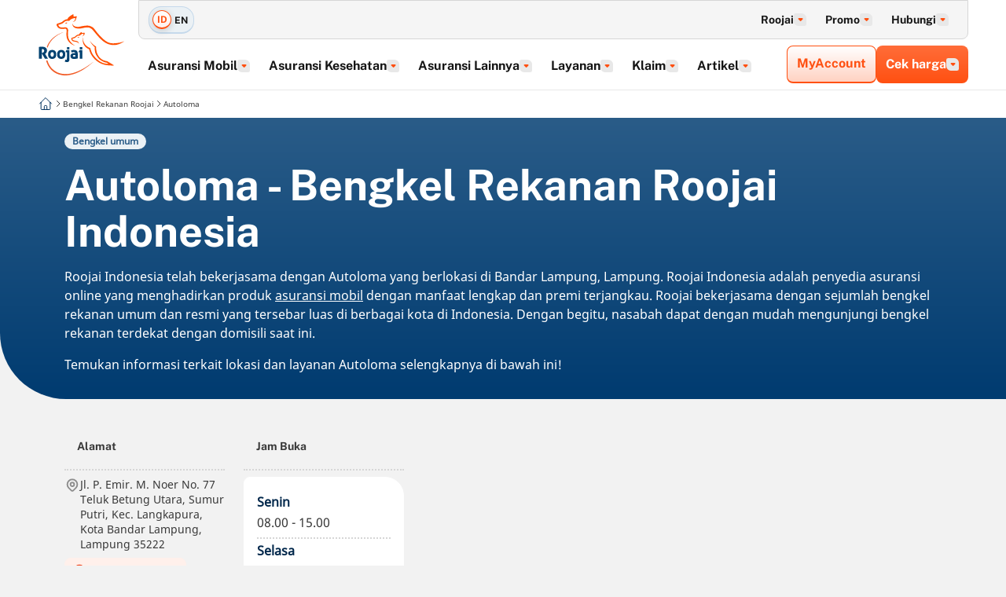

--- FILE ---
content_type: text/html; charset=UTF-8
request_url: https://www.roojai.co.id/garage/autoloma/
body_size: 29945
content:

<!doctype html>
<html lang="id" >
<!-- <html > -->
<head><meta charset="UTF-8"><script>if(navigator.userAgent.match(/MSIE|Internet Explorer/i)||navigator.userAgent.match(/Trident\/7\..*?rv:11/i)){var href=document.location.href;if(!href.match(/[?&]nowprocket/)){if(href.indexOf("?")==-1){if(href.indexOf("#")==-1){document.location.href=href+"?nowprocket=1"}else{document.location.href=href.replace("#","?nowprocket=1#")}}else{if(href.indexOf("#")==-1){document.location.href=href+"&nowprocket=1"}else{document.location.href=href.replace("#","&nowprocket=1#")}}}}</script><script>(()=>{class RocketLazyLoadScripts{constructor(){this.v="1.2.6",this.triggerEvents=["keydown","mousedown","mousemove","touchmove","touchstart","touchend","wheel"],this.userEventHandler=this.t.bind(this),this.touchStartHandler=this.i.bind(this),this.touchMoveHandler=this.o.bind(this),this.touchEndHandler=this.h.bind(this),this.clickHandler=this.u.bind(this),this.interceptedClicks=[],this.interceptedClickListeners=[],this.l(this),window.addEventListener("pageshow",(t=>{this.persisted=t.persisted,this.everythingLoaded&&this.m()})),this.CSPIssue=sessionStorage.getItem("rocketCSPIssue"),document.addEventListener("securitypolicyviolation",(t=>{this.CSPIssue||"script-src-elem"!==t.violatedDirective||"data"!==t.blockedURI||(this.CSPIssue=!0,sessionStorage.setItem("rocketCSPIssue",!0))})),document.addEventListener("DOMContentLoaded",(()=>{this.k()})),this.delayedScripts={normal:[],async:[],defer:[]},this.trash=[],this.allJQueries=[]}p(t){document.hidden?t.t():(this.triggerEvents.forEach((e=>window.addEventListener(e,t.userEventHandler,{passive:!0}))),window.addEventListener("touchstart",t.touchStartHandler,{passive:!0}),window.addEventListener("mousedown",t.touchStartHandler),document.addEventListener("visibilitychange",t.userEventHandler))}_(){this.triggerEvents.forEach((t=>window.removeEventListener(t,this.userEventHandler,{passive:!0}))),document.removeEventListener("visibilitychange",this.userEventHandler)}i(t){"HTML"!==t.target.tagName&&(window.addEventListener("touchend",this.touchEndHandler),window.addEventListener("mouseup",this.touchEndHandler),window.addEventListener("touchmove",this.touchMoveHandler,{passive:!0}),window.addEventListener("mousemove",this.touchMoveHandler),t.target.addEventListener("click",this.clickHandler),this.L(t.target,!0),this.S(t.target,"onclick","rocket-onclick"),this.C())}o(t){window.removeEventListener("touchend",this.touchEndHandler),window.removeEventListener("mouseup",this.touchEndHandler),window.removeEventListener("touchmove",this.touchMoveHandler,{passive:!0}),window.removeEventListener("mousemove",this.touchMoveHandler),t.target.removeEventListener("click",this.clickHandler),this.L(t.target,!1),this.S(t.target,"rocket-onclick","onclick"),this.M()}h(){window.removeEventListener("touchend",this.touchEndHandler),window.removeEventListener("mouseup",this.touchEndHandler),window.removeEventListener("touchmove",this.touchMoveHandler,{passive:!0}),window.removeEventListener("mousemove",this.touchMoveHandler)}u(t){t.target.removeEventListener("click",this.clickHandler),this.L(t.target,!1),this.S(t.target,"rocket-onclick","onclick"),this.interceptedClicks.push(t),t.preventDefault(),t.stopPropagation(),t.stopImmediatePropagation(),this.M()}O(){window.removeEventListener("touchstart",this.touchStartHandler,{passive:!0}),window.removeEventListener("mousedown",this.touchStartHandler),this.interceptedClicks.forEach((t=>{t.target.dispatchEvent(new MouseEvent("click",{view:t.view,bubbles:!0,cancelable:!0}))}))}l(t){EventTarget.prototype.addEventListenerWPRocketBase=EventTarget.prototype.addEventListener,EventTarget.prototype.addEventListener=function(e,i,o){"click"!==e||t.windowLoaded||i===t.clickHandler||t.interceptedClickListeners.push({target:this,func:i,options:o}),(this||window).addEventListenerWPRocketBase(e,i,o)}}L(t,e){this.interceptedClickListeners.forEach((i=>{i.target===t&&(e?t.removeEventListener("click",i.func,i.options):t.addEventListener("click",i.func,i.options))})),t.parentNode!==document.documentElement&&this.L(t.parentNode,e)}D(){return new Promise((t=>{this.P?this.M=t:t()}))}C(){this.P=!0}M(){this.P=!1}S(t,e,i){t.hasAttribute&&t.hasAttribute(e)&&(event.target.setAttribute(i,event.target.getAttribute(e)),event.target.removeAttribute(e))}t(){this._(this),"loading"===document.readyState?document.addEventListener("DOMContentLoaded",this.R.bind(this)):this.R()}k(){let t=[];document.querySelectorAll("script[type=rocketlazyloadscript][data-rocket-src]").forEach((e=>{let i=e.getAttribute("data-rocket-src");if(i&&!i.startsWith("data:")){0===i.indexOf("//")&&(i=location.protocol+i);try{const o=new URL(i).origin;o!==location.origin&&t.push({src:o,crossOrigin:e.crossOrigin||"module"===e.getAttribute("data-rocket-type")})}catch(t){}}})),t=[...new Map(t.map((t=>[JSON.stringify(t),t]))).values()],this.T(t,"preconnect")}async R(){this.lastBreath=Date.now(),this.j(this),this.F(this),this.I(),this.W(),this.q(),await this.A(this.delayedScripts.normal),await this.A(this.delayedScripts.defer),await this.A(this.delayedScripts.async);try{await this.U(),await this.H(this),await this.J()}catch(t){console.error(t)}window.dispatchEvent(new Event("rocket-allScriptsLoaded")),this.everythingLoaded=!0,this.D().then((()=>{this.O()})),this.N()}W(){document.querySelectorAll("script[type=rocketlazyloadscript]").forEach((t=>{t.hasAttribute("data-rocket-src")?t.hasAttribute("async")&&!1!==t.async?this.delayedScripts.async.push(t):t.hasAttribute("defer")&&!1!==t.defer||"module"===t.getAttribute("data-rocket-type")?this.delayedScripts.defer.push(t):this.delayedScripts.normal.push(t):this.delayedScripts.normal.push(t)}))}async B(t){if(await this.G(),!0!==t.noModule||!("noModule"in HTMLScriptElement.prototype))return new Promise((e=>{let i;function o(){(i||t).setAttribute("data-rocket-status","executed"),e()}try{if(navigator.userAgent.indexOf("Firefox/")>0||""===navigator.vendor||this.CSPIssue)i=document.createElement("script"),[...t.attributes].forEach((t=>{let e=t.nodeName;"type"!==e&&("data-rocket-type"===e&&(e="type"),"data-rocket-src"===e&&(e="src"),i.setAttribute(e,t.nodeValue))})),t.text&&(i.text=t.text),i.hasAttribute("src")?(i.addEventListener("load",o),i.addEventListener("error",(function(){i.setAttribute("data-rocket-status","failed-network"),e()})),setTimeout((()=>{i.isConnected||e()}),1)):(i.text=t.text,o()),t.parentNode.replaceChild(i,t);else{const i=t.getAttribute("data-rocket-type"),s=t.getAttribute("data-rocket-src");i?(t.type=i,t.removeAttribute("data-rocket-type")):t.removeAttribute("type"),t.addEventListener("load",o),t.addEventListener("error",(i=>{this.CSPIssue&&i.target.src.startsWith("data:")?(console.log("WPRocket: data-uri blocked by CSP -> fallback"),t.removeAttribute("src"),this.B(t).then(e)):(t.setAttribute("data-rocket-status","failed-network"),e())})),s?(t.removeAttribute("data-rocket-src"),t.src=s):t.src="data:text/javascript;base64,"+window.btoa(unescape(encodeURIComponent(t.text)))}}catch(i){t.setAttribute("data-rocket-status","failed-transform"),e()}}));t.setAttribute("data-rocket-status","skipped")}async A(t){const e=t.shift();return e&&e.isConnected?(await this.B(e),this.A(t)):Promise.resolve()}q(){this.T([...this.delayedScripts.normal,...this.delayedScripts.defer,...this.delayedScripts.async],"preload")}T(t,e){var i=document.createDocumentFragment();t.forEach((t=>{const o=t.getAttribute&&t.getAttribute("data-rocket-src")||t.src;if(o&&!o.startsWith("data:")){const s=document.createElement("link");s.href=o,s.rel=e,"preconnect"!==e&&(s.as="script"),t.getAttribute&&"module"===t.getAttribute("data-rocket-type")&&(s.crossOrigin=!0),t.crossOrigin&&(s.crossOrigin=t.crossOrigin),t.integrity&&(s.integrity=t.integrity),i.appendChild(s),this.trash.push(s)}})),document.head.appendChild(i)}j(t){let e={};function i(i,o){return e[o].eventsToRewrite.indexOf(i)>=0&&!t.everythingLoaded?"rocket-"+i:i}function o(t,o){!function(t){e[t]||(e[t]={originalFunctions:{add:t.addEventListener,remove:t.removeEventListener},eventsToRewrite:[]},t.addEventListener=function(){arguments[0]=i(arguments[0],t),e[t].originalFunctions.add.apply(t,arguments)},t.removeEventListener=function(){arguments[0]=i(arguments[0],t),e[t].originalFunctions.remove.apply(t,arguments)})}(t),e[t].eventsToRewrite.push(o)}function s(e,i){let o=e[i];e[i]=null,Object.defineProperty(e,i,{get:()=>o||function(){},set(s){t.everythingLoaded?o=s:e["rocket"+i]=o=s}})}o(document,"DOMContentLoaded"),o(window,"DOMContentLoaded"),o(window,"load"),o(window,"pageshow"),o(document,"readystatechange"),s(document,"onreadystatechange"),s(window,"onload"),s(window,"onpageshow");try{Object.defineProperty(document,"readyState",{get:()=>t.rocketReadyState,set(e){t.rocketReadyState=e},configurable:!0}),document.readyState="loading"}catch(t){console.log("WPRocket DJE readyState conflict, bypassing")}}F(t){let e;function i(e){return t.everythingLoaded?e:e.split(" ").map((t=>"load"===t||0===t.indexOf("load.")?"rocket-jquery-load":t)).join(" ")}function o(o){function s(t){const e=o.fn[t];o.fn[t]=o.fn.init.prototype[t]=function(){return this[0]===window&&("string"==typeof arguments[0]||arguments[0]instanceof String?arguments[0]=i(arguments[0]):"object"==typeof arguments[0]&&Object.keys(arguments[0]).forEach((t=>{const e=arguments[0][t];delete arguments[0][t],arguments[0][i(t)]=e}))),e.apply(this,arguments),this}}o&&o.fn&&!t.allJQueries.includes(o)&&(o.fn.ready=o.fn.init.prototype.ready=function(e){return t.domReadyFired?e.bind(document)(o):document.addEventListener("rocket-DOMContentLoaded",(()=>e.bind(document)(o))),o([])},s("on"),s("one"),t.allJQueries.push(o)),e=o}o(window.jQuery),Object.defineProperty(window,"jQuery",{get:()=>e,set(t){o(t)}})}async H(t){const e=document.querySelector("script[data-webpack]");e&&(await async function(){return new Promise((t=>{e.addEventListener("load",t),e.addEventListener("error",t)}))}(),await t.K(),await t.H(t))}async U(){this.domReadyFired=!0;try{document.readyState="interactive"}catch(t){}await this.G(),document.dispatchEvent(new Event("rocket-readystatechange")),await this.G(),document.rocketonreadystatechange&&document.rocketonreadystatechange(),await this.G(),document.dispatchEvent(new Event("rocket-DOMContentLoaded")),await this.G(),window.dispatchEvent(new Event("rocket-DOMContentLoaded"))}async J(){try{document.readyState="complete"}catch(t){}await this.G(),document.dispatchEvent(new Event("rocket-readystatechange")),await this.G(),document.rocketonreadystatechange&&document.rocketonreadystatechange(),await this.G(),window.dispatchEvent(new Event("rocket-load")),await this.G(),window.rocketonload&&window.rocketonload(),await this.G(),this.allJQueries.forEach((t=>t(window).trigger("rocket-jquery-load"))),await this.G();const t=new Event("rocket-pageshow");t.persisted=this.persisted,window.dispatchEvent(t),await this.G(),window.rocketonpageshow&&window.rocketonpageshow({persisted:this.persisted}),this.windowLoaded=!0}m(){document.onreadystatechange&&document.onreadystatechange(),window.onload&&window.onload(),window.onpageshow&&window.onpageshow({persisted:this.persisted})}I(){const t=new Map;document.write=document.writeln=function(e){const i=document.currentScript;i||console.error("WPRocket unable to document.write this: "+e);const o=document.createRange(),s=i.parentElement;let n=t.get(i);void 0===n&&(n=i.nextSibling,t.set(i,n));const c=document.createDocumentFragment();o.setStart(c,0),c.appendChild(o.createContextualFragment(e)),s.insertBefore(c,n)}}async G(){Date.now()-this.lastBreath>45&&(await this.K(),this.lastBreath=Date.now())}async K(){return document.hidden?new Promise((t=>setTimeout(t))):new Promise((t=>requestAnimationFrame(t)))}N(){this.trash.forEach((t=>t.remove()))}static run(){const t=new RocketLazyLoadScripts;t.p(t)}}RocketLazyLoadScripts.run()})();</script>
  <!-- Google Tag Manager -->
  <script type="rocketlazyloadscript">(function(w,d,s,l,i){w[l]=w[l]||[];w[l].push({'gtm.start':
  new Date().getTime(),event:'gtm.js'});var f=d.getElementsByTagName(s)[0],
  j=d.createElement(s),dl=l!='dataLayer'?'&l='+l:'';j.async=true;j.src=
  'https://www.googletagmanager.com/gtm.js?id='+i+dl;f.parentNode.insertBefore(j,f);
  })(window,document,'script','dataLayer','GTM-PNSFPX3');</script>
  <!-- End Google Tag Manager -->

  
  <meta name="viewport" content="width=device-width, initial-scale=1, shrink-to-fit=no">
  <link rel="profile" href="https://gmpg.org/xfn/11">
  <meta http-equiv="Cache-Control" content="max-age=31536000" />
  

  <meta name="mobile-web-app-capable" content="yes">

  <link rel="icon" href="https://www.roojai.co.id/favicon.ico"/>
  <link rel="icon" href="https://www.roojai.co.id/favicon-32x32.png" sizes="32x32" />
  <link rel="icon" href="https://www.roojai.co.id/favicon-96x96.png" sizes="96x96" />
  <link rel="icon" href="https://www.roojai.co.id/favicon-192x192.png" sizes="192x192" />

  <link rel="apple-touch-icon" sizes="57x57" href="/wp-content/themes/roojai-indonesia-2024/assets/icon/apple-touch-icon-57x57.png" />
  <link rel="apple-touch-icon" sizes="72x72" href="/wp-content/themes/roojai-indonesia-2024/assets/icon/apple-touch-icon-72x72.png" />
  <link rel="apple-touch-icon" sizes="76x76" href="/wp-content/themes/roojai-indonesia-2024/assets/icon/apple-touch-icon-76x76.png" />
  <link rel="apple-touch-icon" sizes="114x114" href="/wp-content/themes/roojai-indonesia-2024/assets/icon/apple-touch-icon-114x114.png" />
  <link rel="apple-touch-icon" sizes="120x120" href="/wp-content/themes/roojai-indonesia-2024/assets/icon/apple-touch-icon-120x120.png" />
  <link rel="apple-touch-icon" sizes="144x144" href="/wp-content/themes/roojai-indonesia-2024/assets/icon/apple-touch-icon-144x144.png" />
  <link rel="apple-touch-icon" sizes="152x152" href="/wp-content/themes/roojai-indonesia-2024/assets/icon/apple-touch-icon-152x152.png" />
  <link rel="apple-touch-icon" sizes="180x180" href="/wp-content/themes/roojai-indonesia-2024/assets/icon/apple-touch-icon-180x180.png" />

  <!-- preconnect third-party -->

  <!-- prefetch assets -->

  <!-- critical path css -->
  <style type="text/css">
    :root{--rj-noto-sans: "NotoSans";--rj-public-sans: "PublicSans";--rj-white: #FFF;--rj-black: #161616;--rj-black-005: #F2F2F2;--rj-black-010: #F5F5F5;--rj-black-020: #E8E8E8;--rj-black-030: #D6D6D6;--rj-black-040: #B8B8B8;--rj-black-050: #8D8D8D;--rj-black-060: #6F6F6F;--rj-black-070: #525252;--rj-black-080: #393939;--rj-black-090: #262626;--rj-primary-orange: #FF5011;--rj-primary-orange-010: #FFF0EB;--rj-primary-orange-020: #FFD2C2;--rj-primary-orange-030: #FFBBA3;--rj-primary-orange-040: #FF8A60;--rj-primary-orange-050: #FF6D39;--rj-primary-orange-060: #FF5011;--rj-primary-orange-070: #D4430E;--rj-primary-orange-080: #AA350B;--rj-primary-blue: #003b71;--rj-primary-blue-010: #EBF1F5;--rj-primary-blue-020: #C5D9EB;--rj-primary-blue-030: #9FB9D1;--rj-primary-blue-040: #557EA3;--rj-primary-blue-050: #2A5C88;--rj-primary-blue-060: #003B70;--rj-primary-blue-070: #00315D;--rj-primary-blue-080: #00274B;--rj-secondary-blue-010: #E0ECF4;--rj-secondary-blue-020: #BED9ED;--rj-secondary-blue-030: #9BC6E4;--rj-secondary-blue-040: #72AFDB;--rj-secondary-blue-050: #2A8CD2;--rj-secondary-blue-060: #0075C9;--rj-secondary-blue-070: #0061A7;--rj-secondary-blue-080: #004E86;--rj-secondary-blue-100: #002743;--rj-secondary-green-010: #D6FFE1;--rj-secondary-green-020: #B8E5C4;--rj-secondary-green-030: #95CCA0;--rj-secondary-green-040: #42BE65;--rj-secondary-green-050: #15AD41;--rj-secondary-green-060: #198038;--rj-secondary-green-070: #0E6027;--rj-secondary-green-080: #044317;--rj-secondary-green-100: #071908;--rj-secondary-yellow-010: #FEFCE8;--rj-secondary-yellow-020: #FEF9C3;--rj-secondary-yellow-030: #FEF08A;--rj-secondary-yellow-040: #FDE047;--rj-secondary-yellow-050: #FACC15;--rj-secondary-yellow-060: #EAB308;--rj-secondary-yellow-070: #CA8A04;--rj-secondary-yellow-080: #A16207;--rj-secondary-yellow-100: #713F12;--rj-gradient-white-black005: linear-gradient(90deg, #FFF 0%, #F2F2F2 100%);--rj-gradient-black020-white: linear-gradient(90deg, #E8E8E8 0%, #FFF 100%);--rj-gradient-white-primaryOrange010: linear-gradient(180deg, #FFF 0%, #FFF0EB 100%);--rj-gradient-white-primaryOrange020: linear-gradient(180deg, #FFF 0%, #FFD2C2 100%);--rj-gradient-primaryOrange010-primaryOrange020: linear-gradient(180deg, #FFF0EB 0%, #FFD2C2 100%);--rj-gradient-primaryOrange020-primaryOrange030: linear-gradient(180deg, #FFD2C2 0%, #FFBBA3 100%);--rj-gradient-primaryOrange50-primaryOrange60: linear-gradient(180deg, #FF6D39 0%, #FF5011 100%);--rj-gradient-primaryOrange60-primaryOrange070: linear-gradient(180deg, #FF5011 0%, #D4430E 100%);--rj-gradient-primaryOrange70-primaryOrange80: linear-gradient(180deg, #D4430E 0%, #AA350B 100%);--rj-gradient-white-primaryBlue010: linear-gradient(180deg, #FFF 0%, #EBF1F5 100%);--rj-gradient-primaryBlue050-primaryBlue060: linear-gradient(180deg, #2A5C88 0%, #003B70 100%);--rj-gradient-primaryBlue060-primaryBlue050: linear-gradient(180deg, #003B70 0%, #2A5C88 100%);--rj-gradient-primaryBlue070-primaryBlue060: linear-gradient(180deg, #00315D 0%, #003B70 100%);--rj-gradient-primaryblue080-blue070: linear-gradient(0deg, #00274B 0%, #00315D 100%);--star-size: 24px;--star-color: #a8a8a8;--star-background: #FACC15;--rj-box-shadow: 0 0.125rem 0.875rem 0 rgba(0, 58, 110, 0.3);--rj-border-radius-250: 0.25rem;--rj-border-radius-500: 0.5rem;--rj-border-radius-005-015: 0.5rem 1.5rem;--rj-border-radius-500-1500: 0.5rem 1.5rem;--rj-gutter-x: 1rem}*,*::before,*::after{box-sizing:border-box}*{margin:0}@media(prefers-reduced-motion: no-preference){html{interpolate-size:allow-keywords}}@media(prefers-reduced-motion: no-preference){:root{scroll-behavior:smooth}}body{-webkit-font-smoothing:antialiased}body{font-family:-apple-system,BlinkMacSystemFont,"Segoe UI",Roboto,"Helvetica Neue",Arial,"Noto Sans",sans-serif,"Apple Color Emoji","Segoe UI Emoji","Segoe UI Symbol","Noto Color Emoji";font-size:1rem;margin:0;padding:0}img,picture,video,canvas,svg{display:block;max-width:100%}input,button,textarea,select{font:inherit}p,h1,h2,h3,h4,h5,h6{word-wrap:break-word}p{text-wrap:pretty}a *{pointer-events:none}body{font-family:"NotoSans";font-family:var(--rj-noto-sans);color:#393939;color:var(--rj-black-080);padding-top:4rem;position:relative}@media(min-width: 1200px){body{padding-top:7.125rem}}ol,ul{padding-left:2rem}ol,ul,dl{margin-top:0;margin-bottom:1rem}ol ol,ul ul,ol ul,ul ol{margin-bottom:0}a{color:inherit}b,strong{font-weight:700}button{border-radius:0}button:focus:not(.focus-visible){outline:0}button:focus:not(:focus-visible){outline:0}input,button,select,optgroup,textarea{margin:0;font-family:inherit;font-size:inherit;line-height:inherit}button,select{text-transform:none}hr{margin:0;border:0;border-top:1px solid #EBF1F5;border-top:1px solid var(--rj-primary-blue-010)}[role=button]{cursor:pointer}[type=button],[type=reset],[type=submit]{-moz-appearance:button;appearance:button;-webkit-appearance:button}[type=button]:not(:disabled),[type=reset]:not(:disabled),[type=submit]:not(:disabled){cursor:pointer}header{position:relative;z-index:2}aside,section{position:relative;z-index:9}footer{position:relative;z-index:1}@font-face{font-family:"PublicSans";font-weight:400;font-display:swap;src:url("/wp-content/themes/roojai-indonesia-2024/assets/fonts/PublicSans/PublicSans-Regular.woff2") format("woff2"),url("/wp-content/themes/roojai-indonesia-2024/assets/fonts/PublicSans/PublicSans-Regular.woff") format("woff")}@font-face{font-family:"PublicSans";font-weight:700;font-display:swap;src:url("/wp-content/themes/roojai-indonesia-2024/assets/fonts/PublicSans/PublicSans-Bold.woff2") format("woff2"),url("/wp-content/themes/roojai-indonesia-2024/assets/fonts/PublicSans/PublicSans-Bold.woff") format("woff")}@font-face{font-family:"NotoSans";font-weight:400;font-display:swap;src:url("/wp-content/themes/roojai-indonesia-2024/assets/fonts/NotoSans/NotoSans-Regular.woff2") format("woff2"),url("/wp-content/themes/roojai-indonesia-2024/assets/fonts/NotoSans/NotoSans-Regular.woff") format("woff")}h1,.h1,h2,.h2,h3,.h3,h4,.h4,h5,.h5,h6,.h6{margin-top:0;margin-bottom:0}h1,h2,h3{font-weight:700}h4,h5,h6{font-weight:600}h1,.h1{font-size:2.5rem}h2,.h2{font-size:1.5rem;line-height:1.25}@media(min-width: 992px){h2,.h2{font-size:2rem}}h3,.h3{font-size:1.25rem}h4,.h4{font-size:1.125rem}h5,.h5{font-size:.875rem}p,li{color:#393939;color:var(--rj-black-080);line-height:1.375;margin-top:0;margin-bottom:1rem}p:only-child,p:last-child,li:only-child,li:last-child{margin-bottom:0}.font-public-sans{font-family:"PublicSans";font-family:var(--rj-public-sans)}.font-size-2500{font-size:2.5rem}.font-size-1500{font-size:1.5rem}.font-size-1250{font-size:1.25rem}.font-size-1125{font-size:1.125rem}.font-size-1000{font-size:1rem}.font-weight-400{font-weight:400}.font-weight-700{font-weight:700}.container{width:100%;max-width:100%;margin:0 auto;padding:0 calc(1rem);padding:0 calc(var(--rj-gutter-x))}@media(min-width: 576px){.container{max-width:540px}}@media(min-width: 768px){.container{max-width:720px;padding:0 calc(1rem*.75);padding:0 calc(var(--rj-gutter-x)*.75)}}@media(min-width: 992px){.container{max-width:960px}}@media(min-width: 1200px){.container{max-width:1140px}}.container-fluid{width:100%;margin:0 auto;padding:0 calc(1rem);padding:0 calc(var(--rj-gutter-x))}@media(min-width: 768px){.container-fluid{padding:0 calc(1rem*.75);padding:0 calc(var(--rj-gutter-x)*.75)}}.row{display:-webkit-box;display:-ms-flexbox;display:flex;flex-wrap:wrap;margin:0 calc(1rem*-1);margin:0 calc(var(--rj-gutter-x)*-1)}@media(min-width: 768px){.row{margin:0 calc(1rem*-0.75);margin:0 calc(var(--rj-gutter-x)*-0.75)}}.row>*{flex-shrink:0;width:100%;max-width:100%;padding:0 calc(1rem);padding:0 calc(var(--rj-gutter-x))}@media(min-width: 768px){.row>*{padding:0 calc(1rem*.75);padding:0 calc(var(--rj-gutter-x)*.75)}}.col{flex:1 0 0%}.col-auto{flex:0 0 auto}img,svg{vertical-align:middle}.img-fluid{max-width:100%;height:auto}.btn{font-size:.75rem;font-weight:700;text-decoration:none;white-space:nowrap;display:-webkit-inline-box;display:-ms-inline-flexbox;display:inline-flex;align-items:center;justify-content:center;background-color:#FFF;background-color:var(--rj-white);padding:.375rem .5rem;border-radius:.5rem;border:1px solid #FFF;border:1px solid var(--rj-white);cursor:pointer}.btn[data-bs-toggle=dropdown]:after,.btn[data-bs-toggle=collapse]:after{width:1rem;height:1rem;margin-left:.25rem;vertical-align:-0.125em;border:none;transform-origin:center;transform:rotate(0);transition-delay:0s;transition-duration:.125s;transition-property:all}.btn[data-bs-toggle=dropdown][aria-expanded=true]:after,.btn[data-bs-toggle=collapse][aria-expanded=true]:after{transform:rotate(180deg) !important}.btn.btn-lg{font-size:1rem;line-height:1.25rem;border-radius:.5rem;padding:.875rem .75rem}.btn.btn-capsule{border-radius:50px !important}.btn.btn-icon{gap:.5rem}.btn.btn-icon img,.btn.btn-icon svg{width:1.25rem;height:1.25rem;min-width:1.25rem;min-height:1.25rem}.btn.btn-icon.btn-lg{padding:.75rem !important}.btn.btn-icon.btn-lg img,.btn.btn-icon.btn-lg svg{width:1.5rem;height:1.5rem;min-width:1.5rem;min-height:1.5rem}.btn.btn-arrow{display:-webkit-box;display:-ms-flexbox;display:flex;align-items:center;justify-content:center;background-color:#FFF0EB;background-color:var(--rj-primary-orange-010);margin-left:.5rem;padding:.375rem .5rem;border-radius:.25rem}.btn.btn-arrow svg{width:1rem;height:1rem}.btn[data-bs-toggle=dropdown]{gap:.375rem}.btn[data-bs-toggle=dropdown] .caret{display:-webkit-box;display:-ms-flexbox;display:flex;justify-content:center;align-items:center;background-color:#E8E8E8;background-color:var(--rj-black-020);width:1rem;height:1rem;border-radius:.15rem .375rem;transition-delay:0s;transition-duration:.25s;transition-property:transform background-color}.navbar.header{width:100%}.navbar.header #main-roojai-logo{align-self:center;width:78px;height:56px}@media(min-width: 1200px){.navbar.header #main-roojai-logo{width:112px;height:80px;transition-delay:0s;transition-duration:.5s;transform-origin:left center}}.navbar.header .pseudo-logo{width:112px;height:0}.navbar.header .container-fluid,.navbar.footer .container-fluid{display:-webkit-box;display:-ms-flexbox;display:flex}@media(min-width: 1200px){.navbar.header .container-fluid,.navbar.footer .container-fluid{padding-left:calc(1rem*3) !important;padding-left:calc(var(--rj-gutter-x)*3) !important;padding-right:calc(1rem*3) !important;padding-right:calc(var(--rj-gutter-x)*3) !important}}.navbar.header .navbar-brand,.navbar.footer .navbar-brand{display:-webkit-box;display:-ms-flexbox;display:flex;justify-content:center;align-items:center;width:50%}@media(min-width: 1200px){.navbar.header .navbar-brand,.navbar.footer .navbar-brand{justify-content:flex-start;width:auto;padding-right:1rem}}.navbar .navbar-toggle{display:-webkit-box;display:-ms-flexbox;display:flex;width:25%}@media(min-width: 1200px){.navbar .navbar-toggle{display:none}}.navbar .navbar-toggler{display:-webkit-box;display:-ms-flexbox;display:flex;align-items:center;align-self:center;justify-content:center;background:-webkit-gradient(linear, left top, left bottom, from(#FFF), to(#EBF1F5));background:linear-gradient(180deg, #FFF 0%, #EBF1F5 100%);background:var(--rj-gradient-white-primaryBlue010);width:2.625rem;height:2.625rem;padding:.75rem;border:1px solid #C5D9EB;border:1px solid var(--rj-primary-blue-020);border-bottom-width:3px;border-radius:50%}.navbar .navbar-toggler svg{min-width:1.25rem;min-height:1.25rem;width:1.25rem;height:1.25rem}.navbar#secondary-main-navbar{background:rgba(0,0,0,0);display:none;position:fixed;left:0;top:0;z-index:9999}@media(min-width: 1200px){.navbar#secondary-main-navbar{display:-webkit-box;display:-ms-flexbox;display:flex}}.navbar#secondary-main-navbar .offcanvas{display:-webkit-box;display:-ms-flexbox;display:flex;align-items:center;justify-content:space-between;background:#F5F5F5;background:var(--rj-black-010);width:100%;padding-left:.75rem;padding-right:.75rem;border:1px solid #D6D6D6;border:1px solid var(--rj-black-030);border-bottom-left-radius:.5rem;border-bottom-right-radius:.5rem}.navbar#primary-main-navbar{background:#FFF;background:var(--rj-white);padding:.25rem 0;border-bottom:1px solid #E8E8E8;border-bottom:1px solid var(--rj-black-020);position:fixed;left:0;top:0;z-index:9998}@media(min-width: 1200px){.navbar#primary-main-navbar{padding:0}}.navbar#primary-main-navbar .offcanvas{display:-webkit-box;display:-ms-flexbox;display:flex;flex-direction:column;background-color:#FFF;background-color:var(--rj-white);width:20rem;height:100vh;padding-top:0;position:fixed;left:0;top:0;z-index:1041;transform:translateX(-100%);transition-delay:0s;transition-duration:.5s}@media(min-width: 1200px){.navbar#primary-main-navbar .offcanvas{flex-direction:row;flex-grow:1;width:auto;height:auto;padding-top:3.125rem;visibility:visible;position:relative;left:auto;top:auto;transform:none;transition-delay:0s;transition-duration:.5s;transform-origin:left center}}@media(min-width: 1200px){.navbar#primary-main-navbar .offcanvas-header{display:none}}.navbar#primary-main-navbar .offcanvas-body{overflow:visible;display:-webkit-box;display:-ms-flexbox;display:flex;flex-direction:row;flex-grow:1;align-items:center;justify-content:space-between;width:auto}@media(max-width: 1199.98px){.navbar#primary-main-navbar .offcanvas-body{overflow:scroll;display:-webkit-box;display:-ms-flexbox;display:flex;flex-direction:column;flex-grow:0;padding:1rem 1rem 0}}.navbar#primary-main-navbar .offcanvas-body .btn-lg{padding:.75rem}.navbar#primary-main-navbar .offcanvas-section{display:-webkit-box;display:-ms-flexbox;display:flex;flex-direction:column;flex-grow:0}@media(min-width: 1200px){.navbar#primary-main-navbar .offcanvas-section{flex-grow:1}}.navbar .navbar-navigation{display:-webkit-box;display:-ms-flexbox;display:flex;order:2;width:100%}@media(min-width: 1200px){.navbar .navbar-navigation{gap:1rem;order:1;width:auto}}.navbar .navbar-insure{display:-webkit-box;display:-ms-flexbox;display:flex;gap:.5rem;order:1;width:100%}@media(min-width: 1200px){.navbar .navbar-insure{gap:1rem;order:2;width:auto}}.navbar .navbar-language{display:-webkit-box;display:-ms-flexbox;display:flex;justify-content:flex-end;width:25%}@media(min-width: 1200px){.navbar .navbar-language{display:none}}.navbar-nav{list-style-type:none;display:-webkit-box;display:-ms-flexbox;display:flex;margin:0;padding:0}.navbar-nav a{text-decoration:none;white-space:nowrap}.navbar-nav .menu-item{font-family:"PublicSans";font-family:var(--rj-public-sans);display:-webkit-box;display:-ms-flexbox;display:flex;gap:.375rem;width:100%;margin-bottom:0;position:relative}.navbar-nav .menu-item a{line-height:normal;display:-webkit-box;display:-ms-flexbox;display:flex;align-items:center;justify-content:space-between;width:100%}.navbar-nav .menu-item a .caret{background:#E8E8E8;background:var(--rj-black-020)}.navbar-nav .menu-item a .fill{fill:#FF5011;fill:var(--rj-primary-orange-060)}.navbar-nav.primary>.menu-item>a{font-size:1rem;font-weight:700;color:#161616;color:var(--rj-black);line-height:1.25rem;padding:1.5rem .75rem 1.25rem}.navbar-nav.secondary>.menu-item>a{font-size:.875rem;font-weight:700;color:#161616;color:var(--rj-black);line-height:1rem;padding:1rem .75rem}.navbar-nav.insure{width:100%}@media(min-width: 992px){.navbar-nav.insure{width:auto}}.navbar-nav.insure>.menu-item>a{font-size:1rem;font-weight:700;color:#FFF;color:var(--rj-white);line-height:1.25rem;background:-webkit-gradient(linear, left top, left bottom, from(#FF6D39), to(#FF5011));background:linear-gradient(180deg, #FF6D39 0%, #FF5011 100%);background:var(--rj-gradient-primaryOrange50-primaryOrange60);padding:.875rem .75rem;border-width:1px;border-color:#FF6D39;border-color:var(--rj-primary-orange-050);border-radius:.5rem}.dropdown-toggle{gap:.375rem;align-items:center}.dropdown-toggle .caret{display:-webkit-box;display:-ms-flexbox;display:flex;justify-content:center;align-items:center;background-color:#E8E8E8;background-color:var(--rj-black-020);width:1rem;height:1rem;border-radius:.15rem .375rem;transition-delay:0s;transition-duration:.25s;transition-property:transform background-color}.dropdown-menu{list-style-type:none;display:none;min-width:100%}.myaccount-btn{font-family:"PublicSans";font-family:var(--rj-public-sans);font-size:1rem;font-weight:700;color:#FF5011;color:var(--rj-primary-orange-060);line-height:1.25rem;text-align:center;text-decoration:none;background:-webkit-gradient(linear, left top, left bottom, from(#FFF), to(#FFD2C2));background:linear-gradient(180deg, #FFF 0%, #FFD2C2 100%);background:var(--rj-gradient-white-primaryOrange020);padding:.75rem;border:1px solid #FF5011;border:1px solid var(--rj-primary-orange-060);border-bottom-width:2px;border-radius:.5rem}.language-switcher{display:-webkit-box;display:-ms-flexbox;display:flex;align-self:center;gap:4px;list-style-type:none;background:#EBF1F5;background:var(--rj-primary-blue-010);margin:0;padding:4px;border:1px solid #C5D9EB;border:1px solid var(--rj-primary-blue-020);border-bottom-width:2px;border-radius:16px}.language-switcher li{margin:0;align-self:center}.language-switcher li.wpml-ls-current-language a{font-weight:bold;color:#FF5011;color:var(--rj-primary-orange-060);background:-webkit-gradient(linear, left top, left bottom, from(#FFF), to(#FFF0EB));background:linear-gradient(180deg, #FFF 0%, #FFF0EB 100%);background:var(--rj-gradient-white-primaryOrange010);border:1px solid #FF5011;border:1px solid var(--rj-primary-orange-060);border-bottom-width:2px;box-shadow:0px 2px 8px 0px rgba(0,0,0,.16)}.language-switcher li a{font-family:"PublicSans";font-family:var(--rj-public-sans);font-size:.75rem;font-weight:bold;color:#161616;color:var(--rj-black);text-decoration:none;display:-webkit-box;display:-ms-flexbox;display:flex;align-items:center;justify-content:center;background:rgba(0,0,0,0);width:24px;height:24px;padding-top:2px;border-radius:50%}[aria-label=breadcrumb]{overflow-x:hidden;background-color:#fff;padding:.5rem 0}[aria-label=breadcrumb] .container-fluid{padding-left:calc(1rem*3);padding-left:calc(var(--rj-gutter-x)*3);padding-right:calc(1rem*3);padding-right:calc(var(--rj-gutter-x)*3)}@media(max-width: 1199.98px){[aria-label=breadcrumb] .container-fluid{padding-left:1rem;padding-left:var(--rj-gutter-x);padding-right:1rem;padding-right:var(--rj-gutter-x);align-items:stretch}}[aria-label=breadcrumb] ol{list-style-type:none;display:-webkit-box;display:-ms-flexbox;display:flex;flex-direction:row;align-items:stretch;gap:.25rem;margin:0;padding:0}[aria-label=breadcrumb] ol li{display:-webkit-box;display:-ms-flexbox;display:flex;align-items:stretch;margin-bottom:0}[aria-label=breadcrumb] ol li:first-child a,[aria-label=breadcrumb] ol li:first-child span{gap:.25rem}[aria-label=breadcrumb] ol li a,[aria-label=breadcrumb] ol li span{gap:.25rem}[aria-label=breadcrumb] ol a,[aria-label=breadcrumb] ol span{font-size:.625rem;display:-webkit-box;display:-ms-flexbox;display:flex;align-items:center}[aria-label=breadcrumb] ol a{color:#00274B;color:var(--rj-primary-blue-080);text-decoration:none}[aria-label=breadcrumb] ol span{color:#393939;color:var(--rj-black-080);white-space:nowrap}

/*# sourceMappingURL=critical.css.map*/
  </style>

  <meta name='robots' content='index, follow, max-image-preview:large, max-snippet:-1, max-video-preview:-1' />

	<!-- This site is optimized with the Yoast SEO Premium plugin v25.8 (Yoast SEO v25.8) - https://yoast.com/wordpress/plugins/seo/ -->
	<title>Autoloma - Bengkel Rekanan Roojai Indonesia</title>
<link rel="preload" as="font" href="https://www.roojai.co.id/wp-content/themes/roojai-indonesia-2024/assets/fonts/NotoSans/NotoSans-Regular.woff" crossorigin>
<link rel="preload" as="font" href="https://www.roojai.co.id/wp-content/themes/roojai-indonesia-2024/assets/fonts/NotoSans/NotoSans-Regular.woff2" crossorigin>
<link rel="preload" as="font" href="https://www.roojai.co.id/wp-content/themes/roojai-indonesia-2024/assets/fonts/PublicSans/PublicSans-Bold.woff" crossorigin>
<link rel="preload" as="font" href="https://www.roojai.co.id/wp-content/themes/roojai-indonesia-2024/assets/fonts/PublicSans/PublicSans-Bold.woff2" crossorigin>
<link rel="preload" as="font" href="https://www.roojai.co.id/wp-content/themes/roojai-indonesia-2024/assets/fonts/PublicSans/PublicSans-Regular.woff" crossorigin>
<link rel="preload" as="font" href="https://www.roojai.co.id/wp-content/themes/roojai-indonesia-2024/assets/fonts/PublicSans/PublicSans-Regular.woff2" crossorigin>
	<meta name="description" content="Roojai Indonesia adalah perusahaan asuransi online, bekerjasama dengan berbagai bengkel rekanan terbaik. Info lengkap bengkel Autoloma di sini!" />
	<link rel="canonical" href="https://www.roojai.co.id/garage/autoloma/" />
	<meta property="og:locale" content="id_ID" />
	<meta property="og:type" content="article" />
	<meta property="og:title" content="Autoloma" />
	<meta property="og:url" content="https://www.roojai.co.id/garage/autoloma/" />
	<meta property="og:site_name" content="Roojai Indonesia" />
	<meta property="article:publisher" content="https://www.facebook.com/RoojaiIndonesia" />
	<meta name="twitter:card" content="summary_large_image" />
	<meta name="twitter:site" content="@roojai_id" />
	<script type="application/ld+json" class="yoast-schema-graph">{"@context":"https://schema.org","@graph":[{"@type":"BreadcrumbList","@id":"https://www.roojai.co.id/#/schema/BreadcrumbList/","itemListElement":[{"@type":"ListItem","position":1,"name":"Beranda","item":"https://www.roojai.co.id/"},{"@type":"ListItem","position":2,"name":"Garages","item":"https://www.roojai.co.id/garage/"},{"@type":"ListItem","position":3,"name":"Autoloma"}]},{"@type":"WebSite","@id":"https://www.roojai.co.id/","url":"https://www.roojai.co.id/","name":"Roojai Indonesia","description":["Roojai Indonesia menawarkan asuransi mobil online terbaik dan terjangkau. Dapatkan juga proteksi asuransi penyakit kritis dan kecelakaan diri sekarang!"],"alternateName":"Roojai Indonesia","potentialAction":[{"@type":"SearchAction","target":{"@type":"EntryPoint","urlTemplate":"https://www.roojai.co.id/?s={search_term_string}"},"query-input":{"@type":"PropertyValueSpecification","valueRequired":true,"valueName":"search_term_string"}}],"inLanguage":"id"}]}</script>
	<!-- / Yoast SEO Premium plugin. -->


<link rel='dns-prefetch' href='//maps.googleapis.com' />

<link rel="alternate" hreflang="id" href="https://www.roojai.co.id/garage/autoloma/" />
<link rel="alternate" hreflang="en" href="https://www.roojai.co.id/en/garage/autoloma/" />
<link rel="alternate" hreflang="x-default" href="https://www.roojai.co.id/garage/autoloma/" />
<link rel="alternate" title="oEmbed (JSON)" type="application/json+oembed" href="https://www.roojai.co.id/wp-json/oembed/1.0/embed?url=https%3A%2F%2Fwww.roojai.co.id%2Fgarage%2Fautoloma%2F" />
<link rel="alternate" title="oEmbed (XML)" type="text/xml+oembed" href="https://www.roojai.co.id/wp-json/oembed/1.0/embed?url=https%3A%2F%2Fwww.roojai.co.id%2Fgarage%2Fautoloma%2F&#038;format=xml" />
<link rel='stylesheet' id='main-css' href='/wp-content/themes/roojai-indonesia-2024/assets/css/roojai.css?ver=1768898052' type='text/css' media='all' />
<script type="text/javascript" id="wpml-cookie-js-extra">
/* <![CDATA[ */
var wpml_cookies = {"wp-wpml_current_language":{"value":"id","expires":1,"path":"/"}};
var wpml_cookies = {"wp-wpml_current_language":{"value":"id","expires":1,"path":"/"}};
//# sourceURL=wpml-cookie-js-extra
/* ]]> */
</script>
<script type="rocketlazyloadscript" data-rocket-type="text/javascript" data-rocket-src="/wp-content/plugins/sitepress-multilingual-cms/res/js/cookies/language-cookie.js?ver=4.6.14" id="wpml-cookie-js" defer="defer" data-wp-strategy="defer"></script>
<script type="rocketlazyloadscript" data-rocket-type="text/javascript" defer data-rocket-src="https://maps.googleapis.com/maps/api/js?key=AIzaSyDKJIH7Ywy7JzOcsm9NhbpiRnCraSx5Dzk&amp;callback=Function.prototype" id="googlemap-js"></script>
<link rel="https://api.w.org/" href="https://www.roojai.co.id/wp-json/" /><link rel="alternate" title="JSON" type="application/json" href="https://www.roojai.co.id/wp-json/wp/v2/garage/4473" /><link rel="EditURI" type="application/rsd+xml" title="RSD" href="https://www.roojai.co.id/xmlrpc.php?rsd" />
<meta name="generator" content="WordPress 6.9" />
<link rel='shortlink' href='https://www.roojai.co.id/?p=4473' />
<meta name="generator" content="WPML ver:4.6.14 stt:1,25;" />
<noscript><style id="rocket-lazyload-nojs-css">.rll-youtube-player, [data-lazy-src]{display:none !important;}</style></noscript><style id='global-styles-inline-css' type='text/css'>
:root{--wp--preset--aspect-ratio--square: 1;--wp--preset--aspect-ratio--4-3: 4/3;--wp--preset--aspect-ratio--3-4: 3/4;--wp--preset--aspect-ratio--3-2: 3/2;--wp--preset--aspect-ratio--2-3: 2/3;--wp--preset--aspect-ratio--16-9: 16/9;--wp--preset--aspect-ratio--9-16: 9/16;--wp--preset--color--black: #000000;--wp--preset--color--cyan-bluish-gray: #abb8c3;--wp--preset--color--white: #ffffff;--wp--preset--color--pale-pink: #f78da7;--wp--preset--color--vivid-red: #cf2e2e;--wp--preset--color--luminous-vivid-orange: #ff6900;--wp--preset--color--luminous-vivid-amber: #fcb900;--wp--preset--color--light-green-cyan: #7bdcb5;--wp--preset--color--vivid-green-cyan: #00d084;--wp--preset--color--pale-cyan-blue: #8ed1fc;--wp--preset--color--vivid-cyan-blue: #0693e3;--wp--preset--color--vivid-purple: #9b51e0;--wp--preset--gradient--vivid-cyan-blue-to-vivid-purple: linear-gradient(135deg,rgb(6,147,227) 0%,rgb(155,81,224) 100%);--wp--preset--gradient--light-green-cyan-to-vivid-green-cyan: linear-gradient(135deg,rgb(122,220,180) 0%,rgb(0,208,130) 100%);--wp--preset--gradient--luminous-vivid-amber-to-luminous-vivid-orange: linear-gradient(135deg,rgb(252,185,0) 0%,rgb(255,105,0) 100%);--wp--preset--gradient--luminous-vivid-orange-to-vivid-red: linear-gradient(135deg,rgb(255,105,0) 0%,rgb(207,46,46) 100%);--wp--preset--gradient--very-light-gray-to-cyan-bluish-gray: linear-gradient(135deg,rgb(238,238,238) 0%,rgb(169,184,195) 100%);--wp--preset--gradient--cool-to-warm-spectrum: linear-gradient(135deg,rgb(74,234,220) 0%,rgb(151,120,209) 20%,rgb(207,42,186) 40%,rgb(238,44,130) 60%,rgb(251,105,98) 80%,rgb(254,248,76) 100%);--wp--preset--gradient--blush-light-purple: linear-gradient(135deg,rgb(255,206,236) 0%,rgb(152,150,240) 100%);--wp--preset--gradient--blush-bordeaux: linear-gradient(135deg,rgb(254,205,165) 0%,rgb(254,45,45) 50%,rgb(107,0,62) 100%);--wp--preset--gradient--luminous-dusk: linear-gradient(135deg,rgb(255,203,112) 0%,rgb(199,81,192) 50%,rgb(65,88,208) 100%);--wp--preset--gradient--pale-ocean: linear-gradient(135deg,rgb(255,245,203) 0%,rgb(182,227,212) 50%,rgb(51,167,181) 100%);--wp--preset--gradient--electric-grass: linear-gradient(135deg,rgb(202,248,128) 0%,rgb(113,206,126) 100%);--wp--preset--gradient--midnight: linear-gradient(135deg,rgb(2,3,129) 0%,rgb(40,116,252) 100%);--wp--preset--font-size--small: 13px;--wp--preset--font-size--medium: 20px;--wp--preset--font-size--large: 36px;--wp--preset--font-size--x-large: 42px;--wp--preset--spacing--20: 0.44rem;--wp--preset--spacing--30: 0.67rem;--wp--preset--spacing--40: 1rem;--wp--preset--spacing--50: 1.5rem;--wp--preset--spacing--60: 2.25rem;--wp--preset--spacing--70: 3.38rem;--wp--preset--spacing--80: 5.06rem;--wp--preset--shadow--natural: 6px 6px 9px rgba(0, 0, 0, 0.2);--wp--preset--shadow--deep: 12px 12px 50px rgba(0, 0, 0, 0.4);--wp--preset--shadow--sharp: 6px 6px 0px rgba(0, 0, 0, 0.2);--wp--preset--shadow--outlined: 6px 6px 0px -3px rgb(255, 255, 255), 6px 6px rgb(0, 0, 0);--wp--preset--shadow--crisp: 6px 6px 0px rgb(0, 0, 0);}:where(.is-layout-flex){gap: 0.5em;}:where(.is-layout-grid){gap: 0.5em;}body .is-layout-flex{display: flex;}.is-layout-flex{flex-wrap: wrap;align-items: center;}.is-layout-flex > :is(*, div){margin: 0;}body .is-layout-grid{display: grid;}.is-layout-grid > :is(*, div){margin: 0;}:where(.wp-block-columns.is-layout-flex){gap: 2em;}:where(.wp-block-columns.is-layout-grid){gap: 2em;}:where(.wp-block-post-template.is-layout-flex){gap: 1.25em;}:where(.wp-block-post-template.is-layout-grid){gap: 1.25em;}.has-black-color{color: var(--wp--preset--color--black) !important;}.has-cyan-bluish-gray-color{color: var(--wp--preset--color--cyan-bluish-gray) !important;}.has-white-color{color: var(--wp--preset--color--white) !important;}.has-pale-pink-color{color: var(--wp--preset--color--pale-pink) !important;}.has-vivid-red-color{color: var(--wp--preset--color--vivid-red) !important;}.has-luminous-vivid-orange-color{color: var(--wp--preset--color--luminous-vivid-orange) !important;}.has-luminous-vivid-amber-color{color: var(--wp--preset--color--luminous-vivid-amber) !important;}.has-light-green-cyan-color{color: var(--wp--preset--color--light-green-cyan) !important;}.has-vivid-green-cyan-color{color: var(--wp--preset--color--vivid-green-cyan) !important;}.has-pale-cyan-blue-color{color: var(--wp--preset--color--pale-cyan-blue) !important;}.has-vivid-cyan-blue-color{color: var(--wp--preset--color--vivid-cyan-blue) !important;}.has-vivid-purple-color{color: var(--wp--preset--color--vivid-purple) !important;}.has-black-background-color{background-color: var(--wp--preset--color--black) !important;}.has-cyan-bluish-gray-background-color{background-color: var(--wp--preset--color--cyan-bluish-gray) !important;}.has-white-background-color{background-color: var(--wp--preset--color--white) !important;}.has-pale-pink-background-color{background-color: var(--wp--preset--color--pale-pink) !important;}.has-vivid-red-background-color{background-color: var(--wp--preset--color--vivid-red) !important;}.has-luminous-vivid-orange-background-color{background-color: var(--wp--preset--color--luminous-vivid-orange) !important;}.has-luminous-vivid-amber-background-color{background-color: var(--wp--preset--color--luminous-vivid-amber) !important;}.has-light-green-cyan-background-color{background-color: var(--wp--preset--color--light-green-cyan) !important;}.has-vivid-green-cyan-background-color{background-color: var(--wp--preset--color--vivid-green-cyan) !important;}.has-pale-cyan-blue-background-color{background-color: var(--wp--preset--color--pale-cyan-blue) !important;}.has-vivid-cyan-blue-background-color{background-color: var(--wp--preset--color--vivid-cyan-blue) !important;}.has-vivid-purple-background-color{background-color: var(--wp--preset--color--vivid-purple) !important;}.has-black-border-color{border-color: var(--wp--preset--color--black) !important;}.has-cyan-bluish-gray-border-color{border-color: var(--wp--preset--color--cyan-bluish-gray) !important;}.has-white-border-color{border-color: var(--wp--preset--color--white) !important;}.has-pale-pink-border-color{border-color: var(--wp--preset--color--pale-pink) !important;}.has-vivid-red-border-color{border-color: var(--wp--preset--color--vivid-red) !important;}.has-luminous-vivid-orange-border-color{border-color: var(--wp--preset--color--luminous-vivid-orange) !important;}.has-luminous-vivid-amber-border-color{border-color: var(--wp--preset--color--luminous-vivid-amber) !important;}.has-light-green-cyan-border-color{border-color: var(--wp--preset--color--light-green-cyan) !important;}.has-vivid-green-cyan-border-color{border-color: var(--wp--preset--color--vivid-green-cyan) !important;}.has-pale-cyan-blue-border-color{border-color: var(--wp--preset--color--pale-cyan-blue) !important;}.has-vivid-cyan-blue-border-color{border-color: var(--wp--preset--color--vivid-cyan-blue) !important;}.has-vivid-purple-border-color{border-color: var(--wp--preset--color--vivid-purple) !important;}.has-vivid-cyan-blue-to-vivid-purple-gradient-background{background: var(--wp--preset--gradient--vivid-cyan-blue-to-vivid-purple) !important;}.has-light-green-cyan-to-vivid-green-cyan-gradient-background{background: var(--wp--preset--gradient--light-green-cyan-to-vivid-green-cyan) !important;}.has-luminous-vivid-amber-to-luminous-vivid-orange-gradient-background{background: var(--wp--preset--gradient--luminous-vivid-amber-to-luminous-vivid-orange) !important;}.has-luminous-vivid-orange-to-vivid-red-gradient-background{background: var(--wp--preset--gradient--luminous-vivid-orange-to-vivid-red) !important;}.has-very-light-gray-to-cyan-bluish-gray-gradient-background{background: var(--wp--preset--gradient--very-light-gray-to-cyan-bluish-gray) !important;}.has-cool-to-warm-spectrum-gradient-background{background: var(--wp--preset--gradient--cool-to-warm-spectrum) !important;}.has-blush-light-purple-gradient-background{background: var(--wp--preset--gradient--blush-light-purple) !important;}.has-blush-bordeaux-gradient-background{background: var(--wp--preset--gradient--blush-bordeaux) !important;}.has-luminous-dusk-gradient-background{background: var(--wp--preset--gradient--luminous-dusk) !important;}.has-pale-ocean-gradient-background{background: var(--wp--preset--gradient--pale-ocean) !important;}.has-electric-grass-gradient-background{background: var(--wp--preset--gradient--electric-grass) !important;}.has-midnight-gradient-background{background: var(--wp--preset--gradient--midnight) !important;}.has-small-font-size{font-size: var(--wp--preset--font-size--small) !important;}.has-medium-font-size{font-size: var(--wp--preset--font-size--medium) !important;}.has-large-font-size{font-size: var(--wp--preset--font-size--large) !important;}.has-x-large-font-size{font-size: var(--wp--preset--font-size--x-large) !important;}
/*# sourceURL=global-styles-inline-css */
</style>
<meta name="generator" content="WP Rocket 3.18" data-wpr-features="wpr_delay_js wpr_defer_js wpr_preload_fonts wpr_lazyload_images wpr_image_dimensions wpr_desktop" /></head>

<body class="wp-singular garage-template-default single single-garage postid-4473 wp-theme-roojai-indonesia-2024">
  <!-- Google Tag Manager (noscript) -->
  <noscript><iframe src="https://www.googletagmanager.com/ns.html?id=GTM-PNSFPX3"
  height="0" width="0" style="display:none;visibility:hidden"></iframe></noscript>
  <!-- End Google Tag Manager (noscript) -->

  
<nav class="navbar header" id="secondary-main-navbar">
  <div class="container-fluid">
    <div class="navbar-brand">
      <div class="pseudo-logo"></div>
    </div>

    <div class="navbar-navigation offcanvas">
      <ul id="language-switcher" class="language-switcher"><li id="menu-item-wpml-ls-288-id" class="menu-item wpml-ls-slot-288 wpml-ls-item wpml-ls-item-id wpml-ls-current-language wpml-ls-menu-item wpml-ls-first-item menu-item-type-wpml_ls_menu_item menu-item-object-wpml_ls_menu_item menu-item-wpml-ls-288-id"><a href="https://www.roojai.co.id/garage/autoloma/" title="ID"><span class="wpml-ls-native" lang="id">ID</span></a></li>
<li id="menu-item-wpml-ls-288-en" class="menu-item wpml-ls-slot-288 wpml-ls-item wpml-ls-item-en wpml-ls-menu-item wpml-ls-last-item menu-item-type-wpml_ls_menu_item menu-item-object-wpml_ls_menu_item menu-item-wpml-ls-288-en"><a href="https://www.roojai.co.id/en/garage/autoloma/" title="EN"><span class="wpml-ls-native" lang="en">EN</span></a></li>
</ul>          
      <ul class="navbar-nav secondary">
        <li id="menu-item-19366" class="menu-item menu-item-type-custom menu-item-object-custom menu-item-has-children nav-item menu-item-19366 dropdown"><a href="#" class="dropdown-toggle nav-link" data-bs-toggle="dropdown" role="button" aria-haspopup="true" aria-expanded="false">Roojai <span class="caret"><svg xmlns="http://www.w3.org/2000/svg" width="7" height="4" viewBox="0 0 7 4" fill="none">
  <path class="fill" d="M2.97638 3.66382L0.813417 1.50085C0.549979 1.23742 0.491191 0.935988 0.637053 0.596569C0.782914 0.25715 1.04275 0.0871635 1.41655 0.0866089L5.70089 0.0866089C6.07524 0.0866089 6.33536 0.256596 6.48122 0.596569C6.62708 0.936543 6.56801 1.23797 6.30402 1.50085L4.14106 3.66382C4.05786 3.74701 3.96774 3.8094 3.87069 3.851C3.77363 3.89259 3.66964 3.91339 3.55872 3.91339C3.4478 3.91339 3.34381 3.89259 3.24675 3.851C3.1497 3.8094 3.05957 3.74701 2.97638 3.66382Z"/>
</svg></span></a>
<ul class="sub-menu dropdown-menu">
	<li id="menu-item-19376" class="menu-item menu-item-type-post_type menu-item-object-page nav-item menu-item-19376"><a href="https://www.roojai.co.id/about-roojai/">Tentang Roojai</a></li>
	<li id="menu-item-19381" class="menu-item menu-item-type-post_type menu-item-object-page nav-item menu-item-19381"><a href="https://www.roojai.co.id/benefits/">Keuntungan dari Roojai</a></li>
	<li id="menu-item-19377" class="menu-item menu-item-type-post_type menu-item-object-page nav-item menu-item-19377"><a href="https://www.roojai.co.id/our-team/">Tim Kami</a></li>
	<li id="menu-item-19380" class="menu-item menu-item-type-post_type menu-item-object-page nav-item menu-item-19380"><a href="https://www.roojai.co.id/our-investors/">Investor kami</a></li>
	<li id="menu-item-19378" class="menu-item menu-item-type-post_type menu-item-object-page nav-item menu-item-19378"><a href="https://www.roojai.co.id/customer-reviews/">Ulasan Pelanggan</a></li>
</ul>
</li>
<li id="menu-item-19367" class="submenu-align-end menu-item menu-item-type-custom menu-item-object-custom menu-item-has-children nav-item menu-item-19367 dropdown"><a href="#" class="dropdown-toggle nav-link" data-bs-toggle="dropdown" role="button" aria-haspopup="true" aria-expanded="false">Promo <span class="caret"><svg xmlns="http://www.w3.org/2000/svg" width="7" height="4" viewBox="0 0 7 4" fill="none">
  <path class="fill" d="M2.97638 3.66382L0.813417 1.50085C0.549979 1.23742 0.491191 0.935988 0.637053 0.596569C0.782914 0.25715 1.04275 0.0871635 1.41655 0.0866089L5.70089 0.0866089C6.07524 0.0866089 6.33536 0.256596 6.48122 0.596569C6.62708 0.936543 6.56801 1.23797 6.30402 1.50085L4.14106 3.66382C4.05786 3.74701 3.96774 3.8094 3.87069 3.851C3.77363 3.89259 3.66964 3.91339 3.55872 3.91339C3.4478 3.91339 3.34381 3.89259 3.24675 3.851C3.1497 3.8094 3.05957 3.74701 2.97638 3.66382Z"/>
</svg></span></a>
<ul class="sub-menu dropdown-menu">
	<li id="menu-item-19375" class="menu-item menu-item-type-post_type menu-item-object-page nav-item menu-item-19375"><a href="https://www.roojai.co.id/roojai-rewards/">Roojai Rewards</a></li>
	<li id="menu-item-19379" class="menu-item menu-item-type-custom menu-item-object-custom nav-item menu-item-19379"><a href="/promotions-discounts/">Promo &#038; Diskon</a></li>
</ul>
</li>
<li id="menu-item-19368" class="submenu-align-end menu-item menu-item-type-custom menu-item-object-custom menu-item-has-children nav-item menu-item-19368 dropdown"><a href="#" class="dropdown-toggle nav-link" data-bs-toggle="dropdown" role="button" aria-haspopup="true" aria-expanded="false">Hubungi <span class="caret"><svg xmlns="http://www.w3.org/2000/svg" width="7" height="4" viewBox="0 0 7 4" fill="none">
  <path class="fill" d="M2.97638 3.66382L0.813417 1.50085C0.549979 1.23742 0.491191 0.935988 0.637053 0.596569C0.782914 0.25715 1.04275 0.0871635 1.41655 0.0866089L5.70089 0.0866089C6.07524 0.0866089 6.33536 0.256596 6.48122 0.596569C6.62708 0.936543 6.56801 1.23797 6.30402 1.50085L4.14106 3.66382C4.05786 3.74701 3.96774 3.8094 3.87069 3.851C3.77363 3.89259 3.66964 3.91339 3.55872 3.91339C3.4478 3.91339 3.34381 3.89259 3.24675 3.851C3.1497 3.8094 3.05957 3.74701 2.97638 3.66382Z"/>
</svg></span></a>
<ul class="sub-menu dropdown-menu">
	<li id="menu-item-19374" class="menu-item menu-item-type-post_type menu-item-object-page nav-item menu-item-19374"><a href="https://www.roojai.co.id/contact/">Kontak</a></li>
	<li id="menu-item-19373" class="menu-item menu-item-type-post_type menu-item-object-page nav-item menu-item-19373"><a href="https://www.roojai.co.id/career/">Karir</a></li>
</ul>
</li>
      </ul>
    </div>
  </div>
</nav>

<nav class="navbar header" id="primary-main-navbar">
  <div class="container-fluid">
    <div class="navbar-toggle">
      <button class="navbar-toggler" type="button" data-bs-toggle="offcanvas" data-bs-target="#offcanvas-navigation" aria-controls="offcanvas-navigation" aria-label="toggle-offcanvas-navigation">
        <svg xmlns="http://www.w3.org/2000/svg" width="20" height="20" viewBox="0 0 20 20" fill="none">
          <path d="M3.33333 5H16.6667M3.33333 10H16.6667M3.33333 15H9.16667" stroke="#003B70" stroke-width="2" stroke-linecap="round" stroke-linejoin="round"/>
        </svg>
      </button>
    </div>

    <div class="navbar-brand">
      <a href="https://www.roojai.co.id/">
        <img width="112" height="80"
          src="data:image/svg+xml,%3Csvg%20xmlns='http://www.w3.org/2000/svg'%20viewBox='0%200%20112%2080'%3E%3C/svg%3E"
          class="logo"
          id="main-roojai-logo"
          alt="Roojai.co.id online insurance" data-lazy-src="/wp-content/themes/roojai-indonesia-2024/assets/images/logo/roojai.svg"><noscript><img width="112" height="80"
          src="/wp-content/themes/roojai-indonesia-2024/assets/images/logo/roojai.svg"
          class="logo"
          id="main-roojai-logo"
          alt="Roojai.co.id online insurance"></noscript>
      </a>
    </div>

    <div
      id="offcanvas-navigation"
      class="navbar-navigation offcanvas"
      data-bs-scroll="true"
      tabindex="-1"
      aria-labelledby="offcanvas-navigation-label"
    >
      <div class="offcanvas-header">
        <button type="button" class="btn-close" data-bs-dismiss="offcanvas" aria-label="Close">
          <svg xmlns="http://www.w3.org/2000/svg" width="20" height="20" viewBox="0 0 20 20" fill="none">
            <path d="M5 15L15 5M5 5L15 15" stroke="#525252" stroke-width="1.5" stroke-linecap="round" stroke-linejoin="round"/>
          </svg>
        </button>

        <p class="offcanvas-navigation-label">
          <strong>
            Menu
          </strong>
        </p>

        <ul id="language-switcher" class="language-switcher"><li class="menu-item wpml-ls-slot-288 wpml-ls-item wpml-ls-item-id wpml-ls-current-language wpml-ls-menu-item wpml-ls-first-item menu-item-type-wpml_ls_menu_item menu-item-object-wpml_ls_menu_item menu-item-wpml-ls-288-id"><a href="https://www.roojai.co.id/garage/autoloma/" title="ID"><span class="wpml-ls-native" lang="id">ID</span></a></li>
<li class="menu-item wpml-ls-slot-288 wpml-ls-item wpml-ls-item-en wpml-ls-menu-item wpml-ls-last-item menu-item-type-wpml_ls_menu_item menu-item-object-wpml_ls_menu_item menu-item-wpml-ls-288-en"><a href="https://www.roojai.co.id/en/garage/autoloma/" title="EN"><span class="wpml-ls-native" lang="en">EN</span></a></li>
</ul>      </div>

      <div class="offcanvas-body">
        <div class="navbar-navigation">
          <ul class="navbar-nav primary">
            <li id="menu-item-19428" class="menu-item menu-item-type-custom menu-item-object-custom menu-item-has-children nav-item menu-item-19428 dropdown"><a href="#" class="dropdown-toggle nav-link" data-bs-toggle="dropdown" role="button" aria-haspopup="true" aria-expanded="false">Asuransi Mobil <span class="caret"><svg xmlns="http://www.w3.org/2000/svg" width="7" height="4" viewBox="0 0 7 4" fill="none">
  <path class="fill" d="M2.97638 3.66382L0.813417 1.50085C0.549979 1.23742 0.491191 0.935988 0.637053 0.596569C0.782914 0.25715 1.04275 0.0871635 1.41655 0.0866089L5.70089 0.0866089C6.07524 0.0866089 6.33536 0.256596 6.48122 0.596569C6.62708 0.936543 6.56801 1.23797 6.30402 1.50085L4.14106 3.66382C4.05786 3.74701 3.96774 3.8094 3.87069 3.851C3.77363 3.89259 3.66964 3.91339 3.55872 3.91339C3.4478 3.91339 3.34381 3.89259 3.24675 3.851C3.1497 3.8094 3.05957 3.74701 2.97638 3.66382Z"/>
</svg></span></a>
<ul class="sub-menu dropdown-menu">
	<li id="menu-item-19431" class="menu-item menu-item-type-post_type menu-item-object-page nav-item menu-item-19431"><a href="https://www.roojai.co.id/asuransi-mobil/"><img width="40" height="40" src="data:image/svg+xml,%3Csvg%20xmlns='http://www.w3.org/2000/svg'%20viewBox='0%200%2040%2040'%3E%3C/svg%3E" alt="Asuransi Mobil Terbaik" class="menu-image" data-lazy-src="/wp-content/uploads/2025/07/icon-car-insurance.svg" /><noscript><img width="40" height="40" src="/wp-content/uploads/2025/07/icon-car-insurance.svg" alt="Asuransi Mobil Terbaik" class="menu-image" /></noscript> Asuransi Mobil Terbaik</a></li>
	<li id="menu-item-19432" class="menu-item menu-item-type-post_type menu-item-object-page nav-item menu-item-19432"><a href="https://www.roojai.co.id/asuransi-mobil/all-risk/"><img width="40" height="40" src="data:image/svg+xml,%3Csvg%20xmlns='http://www.w3.org/2000/svg'%20viewBox='0%200%2040%2040'%3E%3C/svg%3E" alt="Asuransi Mobil All Risk" class="menu-image" data-lazy-src="/wp-content/uploads/2025/07/icon-car-insurance.svg" /><noscript><img width="40" height="40" src="/wp-content/uploads/2025/07/icon-car-insurance.svg" alt="Asuransi Mobil All Risk" class="menu-image" /></noscript> Asuransi Mobil All Risk</a></li>
	<li id="menu-item-19435" class="menu-item menu-item-type-post_type menu-item-object-page nav-item menu-item-19435"><a href="https://www.roojai.co.id/asuransi-mobil/listrik/"><img width="24" height="24" src="data:image/svg+xml,%3Csvg%20xmlns='http://www.w3.org/2000/svg'%20viewBox='0%200%2024%2024'%3E%3C/svg%3E" alt="Asuransi Mobil Listrik" class="menu-image" data-lazy-src="/wp-content/uploads/2025/07/icon-car-ev-insurance.svg" /><noscript><img width="24" height="24" src="/wp-content/uploads/2025/07/icon-car-ev-insurance.svg" alt="Asuransi Mobil Listrik" class="menu-image" /></noscript> Asuransi Mobil Listrik</a></li>
	<li id="menu-item-19439" class="menu-item menu-item-type-post_type menu-item-object-page nav-item menu-item-19439"><a href="https://www.roojai.co.id/asuransi-mobil/toyota/"><img width="24" height="24" src="data:image/svg+xml,%3Csvg%20xmlns='http://www.w3.org/2000/svg'%20viewBox='0%200%2024%2024'%3E%3C/svg%3E" alt="Asuransi Mobil Toyota" class="menu-image" data-lazy-src="/wp-content/uploads/2025/07/icon-car-toyota-insurance.png" /><noscript><img width="24" height="24" src="/wp-content/uploads/2025/07/icon-car-toyota-insurance.png" alt="Asuransi Mobil Toyota" class="menu-image" /></noscript> Asuransi Mobil Toyota</a></li>
	<li id="menu-item-19434" class="menu-item menu-item-type-post_type menu-item-object-page nav-item menu-item-19434"><a href="https://www.roojai.co.id/asuransi-mobil/honda/"><img width="24" height="24" src="data:image/svg+xml,%3Csvg%20xmlns='http://www.w3.org/2000/svg'%20viewBox='0%200%2024%2024'%3E%3C/svg%3E" alt="Asuransi Mobil Honda" class="menu-image" data-lazy-src="/wp-content/uploads/2025/07/icon-car-honda-insurance.png" /><noscript><img width="24" height="24" src="/wp-content/uploads/2025/07/icon-car-honda-insurance.png" alt="Asuransi Mobil Honda" class="menu-image" /></noscript> Asuransi Mobil Honda</a></li>
	<li id="menu-item-19433" class="menu-item menu-item-type-post_type menu-item-object-page nav-item menu-item-19433"><a href="https://www.roojai.co.id/asuransi-mobil/daihatsu/"><img width="24" height="24" src="data:image/svg+xml,%3Csvg%20xmlns='http://www.w3.org/2000/svg'%20viewBox='0%200%2024%2024'%3E%3C/svg%3E" alt="Asuransi Mobil Daihatsu" class="menu-image" data-lazy-src="/wp-content/uploads/2025/07/icon-car-daihatsu-insurance.png" /><noscript><img width="24" height="24" src="/wp-content/uploads/2025/07/icon-car-daihatsu-insurance.png" alt="Asuransi Mobil Daihatsu" class="menu-image" /></noscript> Asuransi Mobil Daihatsu</a></li>
	<li id="menu-item-19438" class="menu-item menu-item-type-post_type menu-item-object-page nav-item menu-item-19438"><a href="https://www.roojai.co.id/asuransi-mobil/suzuki/"><img width="24" height="24" src="data:image/svg+xml,%3Csvg%20xmlns='http://www.w3.org/2000/svg'%20viewBox='0%200%2024%2024'%3E%3C/svg%3E" alt="Asuransi Mobil Suzuki" class="menu-image" data-lazy-src="/wp-content/uploads/2025/07/icon-car-suzuki-insurance.png" /><noscript><img width="24" height="24" src="/wp-content/uploads/2025/07/icon-car-suzuki-insurance.png" alt="Asuransi Mobil Suzuki" class="menu-image" /></noscript> Asuransi Mobil Suzuki</a></li>
	<li id="menu-item-19436" class="menu-item menu-item-type-post_type menu-item-object-page nav-item menu-item-19436"><a href="https://www.roojai.co.id/asuransi-mobil/mazda/"><img width="24" height="24" src="data:image/svg+xml,%3Csvg%20xmlns='http://www.w3.org/2000/svg'%20viewBox='0%200%2024%2024'%3E%3C/svg%3E" alt="Asuransi Mobil Mazda" class="menu-image" data-lazy-src="/wp-content/uploads/2025/07/icon-car-mazda-insurance.png" /><noscript><img width="24" height="24" src="/wp-content/uploads/2025/07/icon-car-mazda-insurance.png" alt="Asuransi Mobil Mazda" class="menu-image" /></noscript> Asuransi Mobil Mazda</a></li>
	<li id="menu-item-19437" class="menu-item menu-item-type-post_type menu-item-object-page nav-item menu-item-19437"><a href="https://www.roojai.co.id/asuransi-mobil/mitsubishi/"><img width="24" height="24" src="data:image/svg+xml,%3Csvg%20xmlns='http://www.w3.org/2000/svg'%20viewBox='0%200%2024%2024'%3E%3C/svg%3E" alt="Asuransi Mobil Mitsubishi" class="menu-image" data-lazy-src="/wp-content/uploads/2025/07/icon-car-mitsubishi-insurance.png" /><noscript><img width="24" height="24" src="/wp-content/uploads/2025/07/icon-car-mitsubishi-insurance.png" alt="Asuransi Mobil Mitsubishi" class="menu-image" /></noscript> Asuransi Mobil Mitsubishi</a></li>
	<li id="menu-item-19440" class="menu-item menu-item-type-post_type menu-item-object-page nav-item menu-item-19440"><a href="https://www.roojai.co.id/asuransi-mobil/wuling/"><img width="24" height="24" src="data:image/svg+xml,%3Csvg%20xmlns='http://www.w3.org/2000/svg'%20viewBox='0%200%2024%2024'%3E%3C/svg%3E" alt="Asuransi Mobil Wuling" class="menu-image" data-lazy-src="/wp-content/uploads/2025/07/icon-car-wuling-insurance.png" /><noscript><img width="24" height="24" src="/wp-content/uploads/2025/07/icon-car-wuling-insurance.png" alt="Asuransi Mobil Wuling" class="menu-image" /></noscript> Asuransi Mobil Wuling</a></li>
	<li id="menu-item-19441" class="menu-item menu-item-type-post_type menu-item-object-page nav-item menu-item-19441"><a href="https://www.roojai.co.id/product-terms-conditions/">Syarat dan Ketentuan Produk</a></li>
</ul>
</li>
<li id="menu-item-19429" class="menu-item menu-item-type-custom menu-item-object-custom menu-item-has-children nav-item menu-item-19429 dropdown"><a href="#" class="dropdown-toggle nav-link" data-bs-toggle="dropdown" role="button" aria-haspopup="true" aria-expanded="false">Asuransi Kesehatan <span class="caret"><svg xmlns="http://www.w3.org/2000/svg" width="7" height="4" viewBox="0 0 7 4" fill="none">
  <path class="fill" d="M2.97638 3.66382L0.813417 1.50085C0.549979 1.23742 0.491191 0.935988 0.637053 0.596569C0.782914 0.25715 1.04275 0.0871635 1.41655 0.0866089L5.70089 0.0866089C6.07524 0.0866089 6.33536 0.256596 6.48122 0.596569C6.62708 0.936543 6.56801 1.23797 6.30402 1.50085L4.14106 3.66382C4.05786 3.74701 3.96774 3.8094 3.87069 3.851C3.77363 3.89259 3.66964 3.91339 3.55872 3.91339C3.4478 3.91339 3.34381 3.89259 3.24675 3.851C3.1497 3.8094 3.05957 3.74701 2.97638 3.66382Z"/>
</svg></span></a>
<ul class="sub-menu dropdown-menu">
	<li id="menu-item-19442" class="menu-item menu-item-type-post_type menu-item-object-page nav-item menu-item-19442"><a href="https://www.roojai.co.id/asuransi-kesehatan/"><img width="40" height="40" src="data:image/svg+xml,%3Csvg%20xmlns='http://www.w3.org/2000/svg'%20viewBox='0%200%2040%2040'%3E%3C/svg%3E" alt="Asuransi Kesehatan Terbaik" class="menu-image" data-lazy-src="/wp-content/uploads/2025/07/icon-health-insurance.svg" /><noscript><img width="40" height="40" src="/wp-content/uploads/2025/07/icon-health-insurance.svg" alt="Asuransi Kesehatan Terbaik" class="menu-image" /></noscript> Asuransi Kesehatan Terbaik</a></li>
	<li id="menu-item-19443" class="menu-item menu-item-type-post_type menu-item-object-page nav-item menu-item-19443"><a href="https://www.roojai.co.id/asuransi-kesehatan/rawat-jalan/"><img width="24" height="24" src="data:image/svg+xml,%3Csvg%20xmlns='http://www.w3.org/2000/svg'%20viewBox='0%200%2024%2024'%3E%3C/svg%3E" alt="Asuransi Kesehatan Rawat Jalan" class="menu-image" data-lazy-src="/wp-content/uploads/2025/07/icon-health-outpatient-insurance.svg" /><noscript><img width="24" height="24" src="/wp-content/uploads/2025/07/icon-health-outpatient-insurance.svg" alt="Asuransi Kesehatan Rawat Jalan" class="menu-image" /></noscript> Asuransi Kesehatan Rawat Jalan</a></li>
	<li id="menu-item-19444" class="menu-item menu-item-type-post_type menu-item-object-page nav-item menu-item-19444"><a href="https://www.roojai.co.id/product-terms-conditions/">Syarat dan Ketentuan Produk</a></li>
</ul>
</li>
<li id="menu-item-19430" class="menu-item menu-item-type-custom menu-item-object-custom menu-item-has-children nav-item menu-item-19430 dropdown"><a href="#" class="dropdown-toggle nav-link" data-bs-toggle="dropdown" role="button" aria-haspopup="true" aria-expanded="false">Asuransi Lainnya <span class="caret"><svg xmlns="http://www.w3.org/2000/svg" width="7" height="4" viewBox="0 0 7 4" fill="none">
  <path class="fill" d="M2.97638 3.66382L0.813417 1.50085C0.549979 1.23742 0.491191 0.935988 0.637053 0.596569C0.782914 0.25715 1.04275 0.0871635 1.41655 0.0866089L5.70089 0.0866089C6.07524 0.0866089 6.33536 0.256596 6.48122 0.596569C6.62708 0.936543 6.56801 1.23797 6.30402 1.50085L4.14106 3.66382C4.05786 3.74701 3.96774 3.8094 3.87069 3.851C3.77363 3.89259 3.66964 3.91339 3.55872 3.91339C3.4478 3.91339 3.34381 3.89259 3.24675 3.851C3.1497 3.8094 3.05957 3.74701 2.97638 3.66382Z"/>
</svg></span></a>
<ul class="sub-menu dropdown-menu">
	<li id="menu-item-19445" class="menu-item menu-item-type-post_type menu-item-object-page nav-item menu-item-19445"><a href="https://www.roojai.co.id/asuransi-karyawan/"><img width="40" height="40" src="data:image/svg+xml,%3Csvg%20xmlns='http://www.w3.org/2000/svg'%20viewBox='0%200%2040%2040'%3E%3C/svg%3E" alt="Asuransi Karyawan" class="menu-image" data-lazy-src="/wp-content/uploads/2025/07/icon-health-sme-insurance.svg" /><noscript><img width="40" height="40" src="/wp-content/uploads/2025/07/icon-health-sme-insurance.svg" alt="Asuransi Karyawan" class="menu-image" /></noscript> Asuransi Karyawan</a></li>
	<li id="menu-item-19446" class="menu-item menu-item-type-post_type menu-item-object-page nav-item menu-item-19446"><a href="https://www.roojai.co.id/asuransi-kecelakaan-diri/"><img width="40" height="40" src="data:image/svg+xml,%3Csvg%20xmlns='http://www.w3.org/2000/svg'%20viewBox='0%200%2040%2040'%3E%3C/svg%3E" alt="Asuransi Kecelakaan Diri" class="menu-image" data-lazy-src="/wp-content/uploads/2025/07/icon-health-pa-insurance.svg" /><noscript><img width="40" height="40" src="/wp-content/uploads/2025/07/icon-health-pa-insurance.svg" alt="Asuransi Kecelakaan Diri" class="menu-image" /></noscript> Asuransi Kecelakaan Diri</a></li>
	<li id="menu-item-19447" class="menu-item menu-item-type-post_type menu-item-object-page nav-item menu-item-19447"><a href="https://www.roojai.co.id/product-terms-conditions/">Syarat dan Ketentuan Produk</a></li>
</ul>
</li>
<li id="menu-item-19448" class="menu-item menu-item-type-custom menu-item-object-custom menu-item-has-children nav-item menu-item-19448 dropdown"><a href="#" class="dropdown-toggle nav-link" data-bs-toggle="dropdown" role="button" aria-haspopup="true" aria-expanded="false">Layanan <span class="caret"><svg xmlns="http://www.w3.org/2000/svg" width="7" height="4" viewBox="0 0 7 4" fill="none">
  <path class="fill" d="M2.97638 3.66382L0.813417 1.50085C0.549979 1.23742 0.491191 0.935988 0.637053 0.596569C0.782914 0.25715 1.04275 0.0871635 1.41655 0.0866089L5.70089 0.0866089C6.07524 0.0866089 6.33536 0.256596 6.48122 0.596569C6.62708 0.936543 6.56801 1.23797 6.30402 1.50085L4.14106 3.66382C4.05786 3.74701 3.96774 3.8094 3.87069 3.851C3.77363 3.89259 3.66964 3.91339 3.55872 3.91339C3.4478 3.91339 3.34381 3.89259 3.24675 3.851C3.1497 3.8094 3.05957 3.74701 2.97638 3.66382Z"/>
</svg></span></a>
<ul class="sub-menu dropdown-menu">
	<li id="menu-item-19450" class="menu-item menu-item-type-post_type menu-item-object-page nav-item menu-item-19450"><a href="https://www.roojai.co.id/how-to-buy/">Cara Pembelian</a></li>
	<li id="menu-item-19449" class="menu-item menu-item-type-post_type menu-item-object-page nav-item menu-item-19449"><a href="https://www.roojai.co.id/how-to-pay/">Cara Pembayaran</a></li>
	<li id="menu-item-19452" class="menu-item menu-item-type-post_type menu-item-object-page nav-item menu-item-19452"><a href="https://www.roojai.co.id/vehicle-inspection/">Inspeksi Kendaraan</a></li>
	<li id="menu-item-19451" class="menu-item menu-item-type-post_type menu-item-object-page nav-item menu-item-19451"><a href="https://www.roojai.co.id/instalment-plan/">Cicilan</a></li>
	<li id="menu-item-19453" class="menu-item menu-item-type-custom menu-item-object-custom nav-item menu-item-19453"><a href="/frequently-asked-questions/">Tanya Jawab</a></li>
	<li id="menu-item-19454" class="menu-item menu-item-type-custom menu-item-object-custom nav-item menu-item-19454"><a href="/istilah-asuransi/">Istilah Asuransi</a></li>
</ul>
</li>
<li id="menu-item-19455" class="menu-item menu-item-type-custom menu-item-object-custom menu-item-has-children nav-item menu-item-19455 dropdown"><a href="#" class="dropdown-toggle nav-link" data-bs-toggle="dropdown" role="button" aria-haspopup="true" aria-expanded="false">Klaim <span class="caret"><svg xmlns="http://www.w3.org/2000/svg" width="7" height="4" viewBox="0 0 7 4" fill="none">
  <path class="fill" d="M2.97638 3.66382L0.813417 1.50085C0.549979 1.23742 0.491191 0.935988 0.637053 0.596569C0.782914 0.25715 1.04275 0.0871635 1.41655 0.0866089L5.70089 0.0866089C6.07524 0.0866089 6.33536 0.256596 6.48122 0.596569C6.62708 0.936543 6.56801 1.23797 6.30402 1.50085L4.14106 3.66382C4.05786 3.74701 3.96774 3.8094 3.87069 3.851C3.77363 3.89259 3.66964 3.91339 3.55872 3.91339C3.4478 3.91339 3.34381 3.89259 3.24675 3.851C3.1497 3.8094 3.05957 3.74701 2.97638 3.66382Z"/>
</svg></span></a>
<ul class="sub-menu dropdown-menu">
	<li id="menu-item-19458" class="menu-item menu-item-type-post_type menu-item-object-page nav-item menu-item-19458"><a href="https://www.roojai.co.id/find-a-garage/">Temukan Bengkel</a></li>
	<li id="menu-item-19457" class="menu-item menu-item-type-post_type menu-item-object-page nav-item menu-item-19457"><a href="https://www.roojai.co.id/partner-hospitals/">Rumah Sakit Rekanan</a></li>
	<li id="menu-item-19456" class="menu-item menu-item-type-post_type menu-item-object-page nav-item menu-item-19456"><a href="https://www.roojai.co.id/how-to-claim/">Cara Pengajuan Klaim</a></li>
</ul>
</li>
<li id="menu-item-19459" class="menu-item menu-item-type-custom menu-item-object-custom menu-item-has-children nav-item menu-item-19459 dropdown"><a href="#" class="dropdown-toggle nav-link" data-bs-toggle="dropdown" role="button" aria-haspopup="true" aria-expanded="false">Artikel <span class="caret"><svg xmlns="http://www.w3.org/2000/svg" width="7" height="4" viewBox="0 0 7 4" fill="none">
  <path class="fill" d="M2.97638 3.66382L0.813417 1.50085C0.549979 1.23742 0.491191 0.935988 0.637053 0.596569C0.782914 0.25715 1.04275 0.0871635 1.41655 0.0866089L5.70089 0.0866089C6.07524 0.0866089 6.33536 0.256596 6.48122 0.596569C6.62708 0.936543 6.56801 1.23797 6.30402 1.50085L4.14106 3.66382C4.05786 3.74701 3.96774 3.8094 3.87069 3.851C3.77363 3.89259 3.66964 3.91339 3.55872 3.91339C3.4478 3.91339 3.34381 3.89259 3.24675 3.851C3.1497 3.8094 3.05957 3.74701 2.97638 3.66382Z"/>
</svg></span></a>
<ul class="sub-menu dropdown-menu">
	<li id="menu-item-19460" class="menu-item menu-item-type-post_type menu-item-object-page current_page_parent nav-item menu-item-19460"><a href="https://www.roojai.co.id/articles/">Semua Artikel</a></li>
	<li id="menu-item-19462" class="menu-item menu-item-type-taxonomy menu-item-object-category nav-item menu-item-19462"><a href="https://www.roojai.co.id/article/asuransi/">Asuransi</a></li>
	<li id="menu-item-19464" class="menu-item menu-item-type-taxonomy menu-item-object-category nav-item menu-item-19464"><a href="https://www.roojai.co.id/article/asuransi-mobil/">Asuransi Mobil</a></li>
	<li id="menu-item-19461" class="menu-item menu-item-type-taxonomy menu-item-object-category nav-item menu-item-19461"><a href="https://www.roojai.co.id/article/kendaraan/">Tips Kendaraan dan Asuransi</a></li>
	<li id="menu-item-19465" class="menu-item menu-item-type-taxonomy menu-item-object-category nav-item menu-item-19465"><a href="https://www.roojai.co.id/article/asuransi-kesehatan/">Asuransi Kesehatan</a></li>
	<li id="menu-item-19463" class="menu-item menu-item-type-taxonomy menu-item-object-category nav-item menu-item-19463"><a href="https://www.roojai.co.id/article/kesehatan/">Tips Kesehatan dan Asuransi</a></li>
</ul>
</li>
<li id="menu-item-19466" class="d-block d-lg-none menu-item menu-item-type-custom menu-item-object-custom menu-item-has-children nav-item menu-item-19466 dropdown"><a href="#" class="dropdown-toggle nav-link" data-bs-toggle="dropdown" role="button" aria-haspopup="true" aria-expanded="false">Roojai <span class="caret"><svg xmlns="http://www.w3.org/2000/svg" width="7" height="4" viewBox="0 0 7 4" fill="none">
  <path class="fill" d="M2.97638 3.66382L0.813417 1.50085C0.549979 1.23742 0.491191 0.935988 0.637053 0.596569C0.782914 0.25715 1.04275 0.0871635 1.41655 0.0866089L5.70089 0.0866089C6.07524 0.0866089 6.33536 0.256596 6.48122 0.596569C6.62708 0.936543 6.56801 1.23797 6.30402 1.50085L4.14106 3.66382C4.05786 3.74701 3.96774 3.8094 3.87069 3.851C3.77363 3.89259 3.66964 3.91339 3.55872 3.91339C3.4478 3.91339 3.34381 3.89259 3.24675 3.851C3.1497 3.8094 3.05957 3.74701 2.97638 3.66382Z"/>
</svg></span></a>
<ul class="sub-menu dropdown-menu">
	<li id="menu-item-19469" class="menu-item menu-item-type-post_type menu-item-object-page nav-item menu-item-19469"><a href="https://www.roojai.co.id/about-roojai/">Tentang Roojai</a></li>
	<li id="menu-item-19468" class="menu-item menu-item-type-post_type menu-item-object-page nav-item menu-item-19468"><a href="https://www.roojai.co.id/benefits/">Keuntungan dari Roojai</a></li>
	<li id="menu-item-19470" class="menu-item menu-item-type-post_type menu-item-object-page nav-item menu-item-19470"><a href="https://www.roojai.co.id/our-team/">Tim Kami</a></li>
	<li id="menu-item-19467" class="menu-item menu-item-type-post_type menu-item-object-page nav-item menu-item-19467"><a href="https://www.roojai.co.id/our-investors/">Investor kami</a></li>
	<li id="menu-item-19471" class="menu-item menu-item-type-post_type menu-item-object-page nav-item menu-item-19471"><a href="https://www.roojai.co.id/customer-reviews/">Ulasan Pelanggan</a></li>
</ul>
</li>
<li id="menu-item-19472" class="d-block d-lg-none menu-item menu-item-type-custom menu-item-object-custom menu-item-has-children nav-item menu-item-19472 dropdown"><a href="#" class="dropdown-toggle nav-link" data-bs-toggle="dropdown" role="button" aria-haspopup="true" aria-expanded="false">Promo <span class="caret"><svg xmlns="http://www.w3.org/2000/svg" width="7" height="4" viewBox="0 0 7 4" fill="none">
  <path class="fill" d="M2.97638 3.66382L0.813417 1.50085C0.549979 1.23742 0.491191 0.935988 0.637053 0.596569C0.782914 0.25715 1.04275 0.0871635 1.41655 0.0866089L5.70089 0.0866089C6.07524 0.0866089 6.33536 0.256596 6.48122 0.596569C6.62708 0.936543 6.56801 1.23797 6.30402 1.50085L4.14106 3.66382C4.05786 3.74701 3.96774 3.8094 3.87069 3.851C3.77363 3.89259 3.66964 3.91339 3.55872 3.91339C3.4478 3.91339 3.34381 3.89259 3.24675 3.851C3.1497 3.8094 3.05957 3.74701 2.97638 3.66382Z"/>
</svg></span></a>
<ul class="sub-menu dropdown-menu">
	<li id="menu-item-19474" class="menu-item menu-item-type-post_type menu-item-object-page nav-item menu-item-19474"><a href="https://www.roojai.co.id/roojai-rewards/">Roojai Rewards</a></li>
	<li id="menu-item-19473" class="menu-item menu-item-type-custom menu-item-object-custom nav-item menu-item-19473"><a href="/promotions-discounts/">Promo &#038; Diskon</a></li>
</ul>
</li>
<li id="menu-item-19475" class="d-block d-lg-none menu-item menu-item-type-custom menu-item-object-custom menu-item-has-children nav-item menu-item-19475 dropdown"><a href="#" class="dropdown-toggle nav-link" data-bs-toggle="dropdown" role="button" aria-haspopup="true" aria-expanded="false">Hubungi <span class="caret"><svg xmlns="http://www.w3.org/2000/svg" width="7" height="4" viewBox="0 0 7 4" fill="none">
  <path class="fill" d="M2.97638 3.66382L0.813417 1.50085C0.549979 1.23742 0.491191 0.935988 0.637053 0.596569C0.782914 0.25715 1.04275 0.0871635 1.41655 0.0866089L5.70089 0.0866089C6.07524 0.0866089 6.33536 0.256596 6.48122 0.596569C6.62708 0.936543 6.56801 1.23797 6.30402 1.50085L4.14106 3.66382C4.05786 3.74701 3.96774 3.8094 3.87069 3.851C3.77363 3.89259 3.66964 3.91339 3.55872 3.91339C3.4478 3.91339 3.34381 3.89259 3.24675 3.851C3.1497 3.8094 3.05957 3.74701 2.97638 3.66382Z"/>
</svg></span></a>
<ul class="sub-menu dropdown-menu">
	<li id="menu-item-19477" class="menu-item menu-item-type-post_type menu-item-object-page nav-item menu-item-19477"><a href="https://www.roojai.co.id/contact/">Kontak</a></li>
	<li id="menu-item-19476" class="menu-item menu-item-type-post_type menu-item-object-page nav-item menu-item-19476"><a href="https://www.roojai.co.id/career/">Karir</a></li>
</ul>
</li>
          </ul>
        </div>

        <div class="navbar-insure">
          <a
            href="https://myaccount.roojai.co.id/#/?lang=id"
            id="myaccount-btn"
            class="myaccount-btn"
          >
            MyAccount          </a>

          <ul class="navbar-nav insure">
            <li class="submenu-align-end menu-item">
              <a
                href="#"
                class="dropdown-toggle"
                data-bs-toggle="dropdown"
              >
                Cek harga
                <span class="caret">
                  <svg xmlns="http://www.w3.org/2000/svg" width="7" height="4" viewBox="0 0 7 4" fill="none">
                    <path class="fill" d="M2.97638 3.66382L0.813417 1.50085C0.549979 1.23742 0.491191 0.935988 0.637053 0.596569C0.782914 0.25715 1.04275 0.0871635 1.41655 0.0866089L5.70089 0.0866089C6.07524 0.0866089 6.33536 0.256596 6.48122 0.596569C6.62708 0.936543 6.56801 1.23797 6.30402 1.50085L4.14106 3.66382C4.05786 3.74701 3.96774 3.8094 3.87069 3.851C3.77363 3.89259 3.66964 3.91339 3.55872 3.91339C3.4478 3.91339 3.34381 3.89259 3.24675 3.851C3.1497 3.8094 3.05957 3.74701 2.97638 3.66382Z"></path>
                  </svg>
                </span>
              </a>

              <ul class="sub-menu dropdown-menu">
                <li>
                                      Pilih Produk Asuransi

                                  </li>

                <li id="menu-item-7938" class="menu-item menu-item-type-custom menu-item-object-custom"><a class="nav-link" href="https://insure.roojai.co.id/#/mv/input?lang=id"><span class="img-wrapper"><img width="40" height="40" src="data:image/svg+xml,%3Csvg%20xmlns='http://www.w3.org/2000/svg'%20viewBox='0%200%2040%2040'%3E%3C/svg%3E" alt="Asuransi Mobil" class="menu-image" data-lazy-src="/wp-content/uploads/2025/07/icon-car-insurance.svg" /><noscript><img width="40" height="40" src="/wp-content/uploads/2025/07/icon-car-insurance.svg" alt="Asuransi Mobil" class="menu-image" /></noscript> </span><span class="link">Asuransi Mobil</span><span class="arrow"><svg xmlns="http://www.w3.org/2000/svg" width="17" height="16" viewBox="0 0 17 16" fill="none"><path d="M6.99219 3.33317L11.6632 7.99984L6.99219 12.6665" stroke-linecap="round" stroke-linejoin="round"/></svg></span></a></li>
<li id="menu-item-7939" class="menu-item menu-item-type-custom menu-item-object-custom"><a class="nav-link" href="https://insure.roojai.co.id/#/pmi-input/"><span class="img-wrapper"><img width="40" height="40" src="data:image/svg+xml,%3Csvg%20xmlns='http://www.w3.org/2000/svg'%20viewBox='0%200%2040%2040'%3E%3C/svg%3E" alt="Asuransi Kesehatan" class="menu-image" data-lazy-src="/wp-content/uploads/2025/07/icon-health-insurance.svg" /><noscript><img width="40" height="40" src="/wp-content/uploads/2025/07/icon-health-insurance.svg" alt="Asuransi Kesehatan" class="menu-image" /></noscript> </span><span class="link">Asuransi Kesehatan</span><span class="arrow"><svg xmlns="http://www.w3.org/2000/svg" width="17" height="16" viewBox="0 0 17 16" fill="none"><path d="M6.99219 3.33317L11.6632 7.99984L6.99219 12.6665" stroke-linecap="round" stroke-linejoin="round"/></svg></span></a></li>
<li id="menu-item-7942" class="menu-item menu-item-type-custom menu-item-object-custom"><a class="nav-link" href="https://www.roojai.co.id/asuransi-karyawan/"><span class="img-wrapper"><img width="40" height="40" src="data:image/svg+xml,%3Csvg%20xmlns='http://www.w3.org/2000/svg'%20viewBox='0%200%2040%2040'%3E%3C/svg%3E" alt="Asuransi Karyawan" class="menu-image" data-lazy-src="/wp-content/uploads/2025/07/icon-health-sme-insurance.svg" /><noscript><img width="40" height="40" src="/wp-content/uploads/2025/07/icon-health-sme-insurance.svg" alt="Asuransi Karyawan" class="menu-image" /></noscript> </span><span class="link">Asuransi Karyawan</span><span class="arrow"><svg xmlns="http://www.w3.org/2000/svg" width="17" height="16" viewBox="0 0 17 16" fill="none"><path d="M6.99219 3.33317L11.6632 7.99984L6.99219 12.6665" stroke-linecap="round" stroke-linejoin="round"/></svg></span></a></li>
<li id="menu-item-7943" class="menu-item menu-item-type-custom menu-item-object-custom"><a class="nav-link" href="https://insure.roojai.co.id/quote/#/pa-input?lang=id"><span class="img-wrapper"><img width="40" height="40" src="data:image/svg+xml,%3Csvg%20xmlns='http://www.w3.org/2000/svg'%20viewBox='0%200%2040%2040'%3E%3C/svg%3E" alt="Asuransi Kecelakaan Diri" class="menu-image" data-lazy-src="/wp-content/uploads/2025/07/icon-health-pa-insurance.svg" /><noscript><img width="40" height="40" src="/wp-content/uploads/2025/07/icon-health-pa-insurance.svg" alt="Asuransi Kecelakaan Diri" class="menu-image" /></noscript> </span><span class="link">Asuransi Kecelakaan Diri</span><span class="arrow"><svg xmlns="http://www.w3.org/2000/svg" width="17" height="16" viewBox="0 0 17 16" fill="none"><path d="M6.99219 3.33317L11.6632 7.99984L6.99219 12.6665" stroke-linecap="round" stroke-linejoin="round"/></svg></span></a></li>
              </ul>
            </li>
            
          </ul>
        </div>
      </div>
    </div>

    <div class="navbar-language">
     <ul id="language-switcher" class="language-switcher"><li class="menu-item wpml-ls-slot-288 wpml-ls-item wpml-ls-item-id wpml-ls-current-language wpml-ls-menu-item wpml-ls-first-item menu-item-type-wpml_ls_menu_item menu-item-object-wpml_ls_menu_item menu-item-wpml-ls-288-id"><a href="https://www.roojai.co.id/garage/autoloma/" title="ID"><span class="wpml-ls-native" lang="id">ID</span></a></li>
<li class="menu-item wpml-ls-slot-288 wpml-ls-item wpml-ls-item-en wpml-ls-menu-item wpml-ls-last-item menu-item-type-wpml_ls_menu_item menu-item-object-wpml_ls_menu_item menu-item-wpml-ls-288-en"><a href="https://www.roojai.co.id/en/garage/autoloma/" title="EN"><span class="wpml-ls-native" lang="en">EN</span></a></li>
</ul>    </div>
  </div>
</nav>

  
<script type="application/ld+json" class="garage-schema">
  {"@context": "http://schema.org/","@type": "AutoRepair","address": {"@type": "PostalAddress","addressLocality": "Telukbetung Selatan","addressRegion": "Bandar Lampung","postalCode": "35222","streetAddress": "Jl. P. Emir. M. Noer No. 77 Teluk Betung Utara, Sumur Putri, Kec. Langkapura, Kota Bandar Lampung, Lampung 35222","AddressCountry": "ID"},"name": "Autoloma","url": "https://www.roojai.co.id/garage/autoloma/","email": "service@roojai.co.id","telephone": "07213591188","priceRange": "$$$-$$$$","image": "https://www.roojai.co.id/wp-content/themes/roojai-indonesia-2024/assets/images/claim/find-a-garage/hero-lg.png","openingHours": ["Mo-Sa 08:00-17:00","Su 00:00-00:00"]}
</script>


    <nav id="main-breadcrumb" aria-label="breadcrumb">
      <div class="container-fluid">
        <ol>
          <li>
            <a
              href="https://www.roojai.co.id/"
              rel="follow"
            >
              <svg xmlns="http://www.w3.org/2000/svg" width="20" height="20" viewBox="0 0 20 20" fill="none">
                <path d="M2.5 9.99072L4.16667 8.3256M4.16667 8.3256L10 2.49768L15.8333 8.3256M4.16667 8.3256V16.6512C4.16667 17.111 4.53976 17.4838 5 17.4838H7.5M15.8333 8.3256L17.5 9.99072M15.8333 8.3256V16.6512C15.8333 17.111 15.4602 17.4838 15 17.4838H12.5M7.5 17.4838C7.96024 17.4838 8.33333 17.111 8.33333 16.6512V13.321C8.33333 12.8612 8.70643 12.4884 9.16667 12.4884H10.8333C11.2936 12.4884 11.6667 12.8612 11.6667 13.321V16.6512C11.6667 17.111 12.0398 17.4838 12.5 17.4838M7.5 17.4838H12.5" stroke="#00315D" stroke-linecap="round" stroke-linejoin="round"/>
              </svg>

              <span itemprop="name" class="d-none">
                Home
              </span>
            </a>

            <meta itemprop="position" content="1">
          </li>

          
          
          
          
          
          
          
          
          
          
          
                      <li>
              <a
                href="https://www.roojai.co.id/garage/"
                rel="follow"
              >
                <span>
                  <svg xmlns="http://www.w3.org/2000/svg" width="12" height="12" viewBox="0 0 12 12" fill="none">
                    <path d="M4.5 2.49404L8 5.99079L4.5 9.48755" stroke="#393939" stroke-linecap="round" stroke-linejoin="round"/>
                  </svg>

                  <span itemprop="name">
                                          Bengkel Rekanan Roojai

                                      </span>
                </span>
              </a>

              <meta itemprop="position" content="2">
            </li>

            <li>
              <a
                href="https://www.roojai.co.id/garage/autoloma/"
                rel="follow"
              >
                <span>
                  <svg xmlns="http://www.w3.org/2000/svg" width="12" height="12" viewBox="0 0 12 12" fill="none">
                    <path d="M4.5 2.49404L8 5.99079L4.5 9.48755" stroke="#393939" stroke-linecap="round" stroke-linejoin="round"/>
                  </svg>
                  
                  <span itemprop="name">
                    Autoloma                  </span>
                </span>
              </a>

              <meta itemprop="position" content="3">
            </li>
          
          
                  </ol>
      </div>
    </nav>

  
  <style type="text/css">
    body{background-color:var(--rj-black-005)}@media(min-width: 992px){.col-w-lg-020{flex:0 0 20%;max-width:20%}.col-w-lg-060{flex:0 0 60%;max-width:60%}.ratio.ratio-lg-5x4{--bs-aspect-ratio: 80%}}.page-header{background:var(--rj-gradient-primaryBlue050-primaryBlue060);padding:1rem 0;border-bottom-left-radius:2rem}@media(min-width: 992px){.page-header{border-bottom-left-radius:5.25rem}}@media(min-width: 992px){.page-header{border-bottom-left-radius:5.25rem}}.page-header h1{color:var(--rj-white);font-size:1.5rem;line-height:1.25;margin-bottom:.5rem}@media(min-width: 992px){.page-header h1{font-size:3.375rem;line-height:1.11111;margin-bottom:1rem}}.page-header h1:only-child,.page-header h1:last-child{margin-bottom:0}.page-header p{color:var(--rj-white);line-height:1.5}.page-header p:last-child{margin-bottom:.5rem}@media(min-width: 992px){.page-header p:last-child{margin-bottom:0}}.page-header .col{display:-webkit-box;display:-ms-flexbox;display:flex;flex:0 0 100%;max-width:100%}.page-header .col{flex-direction:column}.page-header p{margin-bottom:1rem !important}.page-header p a{color:var(--rj-white)}.page-header .badge{font-size:inherit;display:inline-block;font-weight:600;line-height:1;text-align:center;white-space:nowrap;vertical-align:baseline;padding:.25rem .625rem;border-radius:50rem}.page-header .badge:empty{display:none}.page-header .badge{font-size:.75rem;color:var(--rj-primary-blue-050);background-color:var(--rj-primary-blue-010)}section{padding:1rem 0}@media(min-width: 992px){section{padding:2rem 0}}section .box{display:-webkit-box;display:-ms-flexbox;display:flex;gap:.5rem;margin-bottom:.5rem}section h2{color:var(--rj-primary-blue-080)}section h2.map-item{font-size:.875rem;color:var(--rj-black-080);margin-bottom:.5rem;padding:1.25rem 1rem;border-bottom:2px dotted var(--rj-black-030)}section p{color:var(--rj-black-080)}section p.map-item{font-size:.875rem}section dl{margin-bottom:0}section dl dt{font-weight:700;color:var(--rj-primary-blue-080);margin-bottom:.25rem;padding-top:.25rem}section dl dd{color:var(--rj-black-080);margin:0;padding-bottom:.5rem;border-bottom:2px dotted var(--rj-black-030)}section svg{width:1.25rem;min-width:1.25rem;height:1.25rem}@media(min-width: 992px){.map-container{display:-webkit-box;display:-ms-flexbox;display:flex;align-items:stretch}}.custom-counter{margin:0;padding:0;list-style-type:none;counter-reset:step-counter}.custom-counter>li{font-size:1rem;line-height:1.5;color:var(--rj-black-080);counter-increment:step-counter;display:-webkit-box;display:-ms-flexbox;display:flex;align-items:flex-start;margin-bottom:0;padding:.5rem 0;border-bottom:2px dotted var(--rj-black-030)}.custom-counter>li:first-child{padding-top:0}.custom-counter>li:before{font-size:.875rem;color:var(--rj-white);content:counter(step-counter);display:inline-block;background:var(--rj-gradient-primaryBlue060-primaryBlue050);margin-right:1rem;padding:.125rem .5rem;border:2px solid var(--rj-primary-blue-020);border-radius:.5rem}

/*# sourceMappingURL=singlegarage.css.map*/
  </style>

  <script type="rocketlazyloadscript" data-rocket-type="text/javascript">
    var garage_lat = -5.4312104446571;
    var garage_lng = 105.24542333785;
  </script>

  <header data-rocket-location-hash="cdfd05cffde6bc0cc980547e7b3d58da" id="page-header" class="page-header">
    <div data-rocket-location-hash="6005da2017e5fd3302f88d75d9af55c2" class="container">
      <div data-rocket-location-hash="371cf66b079135278a443c38a5cf15d5" class="row align-items-stretch">
        <div class="col">
          <div class="d-flex">
            <p>
              <strong class="badge">
                Bengkel umum              </strong>
            </p>

                      </div>

          <h1>
            Autoloma
                          - Bengkel Rekanan Roojai Indonesia

                      </h1>

          <p>
                          Roojai Indonesia telah bekerjasama dengan Autoloma yang berlokasi di Bandar Lampung, Lampung. Roojai Indonesia adalah penyedia asuransi online yang menghadirkan produk <a href="https://www.roojai.co.id/asuransi-mobil/">asuransi mobil</a> dengan manfaat lengkap dan premi terjangkau. Roojai bekerjasama dengan sejumlah bengkel rekanan umum dan resmi yang tersebar luas di berbagai kota di Indonesia. Dengan begitu, nasabah dapat dengan mudah mengunjungi bengkel rekanan terdekat dengan domisili saat ini. 

                      </p>

          <p>
                          Temukan informasi terkait lokasi dan layanan Autoloma selengkapnya di bawah ini!

                      </p>
        </div>
      </div>
    </div>
  </header>

  <section data-rocket-location-hash="75202dec0fcc2df72399263306a2e2e7">
    <div data-rocket-location-hash="0841f15ebf099eeaba6f2c7f735d0671" class="container">
      <div data-rocket-location-hash="ca722c0fa35488ed8b185d1aa84c8a90" class="row">
        <div class="col-w-100 col-w-md-050 col-w-lg-020">
          <h2 class="map-item">
                          Alamat

                      </h2>

          <div class="box">
            <svg xmlns="http://www.w3.org/2000/svg" width="20" height="21" viewBox="0 0 20 21" fill="none">
              <path d="M14.7166 14.8622C13.9891 15.5897 12.5215 17.0573 11.416 18.1628C10.635 18.9438 9.37019 18.9438 8.58914 18.1627C7.50353 17.0771 6.06306 15.6367 5.28856 14.8622C2.68506 12.2587 2.68506 8.03756 5.28856 5.43407C7.89205 2.83057 12.1132 2.83057 14.7166 5.43407C17.3201 8.03756 17.3201 12.2587 14.7166 14.8622Z" stroke="#8D8D8D" stroke-width="2" stroke-linecap="round" stroke-linejoin="round"/>
              <path d="M12.5026 10.1481C12.5026 11.5288 11.3833 12.6481 10.0026 12.6481C8.62189 12.6481 7.5026 11.5288 7.5026 10.1481C7.5026 8.7674 8.62189 7.64811 10.0026 7.64811C11.3833 7.64811 12.5026 8.7674 12.5026 10.1481Z" stroke="#8D8D8D" stroke-width="2" stroke-linecap="round" stroke-linejoin="round"/>
            </svg>

            <p class="map-item">
              Jl. P. Emir. M. Noer No. 77 Teluk Betung Utara, Sumur Putri, Kec. Langkapura, Kota Bandar Lampung, Lampung 35222            </p>
          </div>

          <a id="btn-google-map" class="btn btn-icon btn-primary-orange-light mb-1000" target="_blank">
            <svg xmlns="http://www.w3.org/2000/svg" width="25" height="25" viewBox="0 0 25 25" fill="none">
              <path d="M18.2015 16.772C17.2548 17.7177 15.2723 19.6984 13.9136 21.0558C13.1327 21.836 11.8683 21.8365 11.0874 21.0563C9.75236 19.7226 7.80822 17.7802 6.79902 16.772C3.65033 13.6262 3.65033 8.52586 6.79902 5.38009C9.94772 2.23431 15.0528 2.23431 18.2015 5.38009C21.3502 8.52586 21.3502 13.6262 18.2015 16.772Z" stroke="#EF4A24" stroke-width="2" stroke-linecap="round" stroke-linejoin="round"/>
              <path d="M15.5238 11.076C15.5238 12.7443 14.1701 14.0967 12.5002 14.0967C10.8304 14.0967 9.47672 12.7443 9.47672 11.076C9.47672 9.40772 10.8304 8.05529 12.5002 8.05529C14.1701 8.05529 15.5238 9.40772 15.5238 11.076Z" stroke="#EF4A24" stroke-width="2" stroke-linecap="round" stroke-linejoin="round"/>
            </svg>

                          Lihat di Google Maps

                      </a>

                      <div class="box">
              <svg xmlns="http://www.w3.org/2000/svg" width="20" height="21" viewBox="0 0 20 21" fill="none">
                <path d="M2.5 4.31413C2.5 3.39365 3.24619 2.64746 4.16667 2.64746H6.89937C7.25806 2.64746 7.57651 2.87699 7.68994 3.21727L8.93811 6.9618C9.06926 7.35523 8.89115 7.78522 8.52022 7.97068L6.63917 8.91121C7.55771 10.9485 9.19898 12.5898 11.2363 13.5083L12.1768 11.6272C12.3622 11.2563 12.7922 11.0782 13.1857 11.2093L16.9302 12.4575C17.2705 12.571 17.5 12.8894 17.5 13.2481V15.9808C17.5 16.9013 16.7538 17.6475 15.8333 17.6475H15C8.09644 17.6475 2.5 12.051 2.5 5.14746V4.31413Z" stroke="#8D8D8D" stroke-width="2" stroke-linecap="round" stroke-linejoin="round"/>
              </svg>

              <p class="map-item">
                                  <a href="tel:07213591188">
                    0721 3591188                  </a>
                              </p>
            </div>
          
        </div>

        <div class="col-w-100 col-w-md-050 col-w-lg-020">
          <h2 class="map-item">
                          Jam Buka

                      </h2>

          <div class="content-box mb-1000 mb-lg-0">
            <dl>
              <dt>
                                  Senin

                              </dt>

              <dd>
                08.00 - 15.00
              </dd>

              <dt>
                                  Selasa

                              </dt>

              <dd>
                08.00 - 15.00
              </dd>

              <dt>
                                  Rabu

                              </dt>

              <dd>
                08.00 - 15.00
              </dd>

              <dt>
                                  Kamis

                              </dt>

              <dd>
                08.00 - 15.00
              </dd>

              <dt>
                                  Jumat

                              </dt>

              <dd>
                08.00 - 15.00
              </dd>

              <dt>
                                  Sabtu

                              </dt>

              <dd>
                08.00 - 15.00
              </dd>

              <dt>
                                  Minggu &amp; libur nasional

                              </dt>

              <dd>
                                  Tutup

                              </dd>
            </dl>
          </div>
        </div>

        <div class="map-container col-w-100 col-w-md-100  col-w-lg-060">
          <div id="gmap" class="w-100 ratio ratio-1x1 ratio-md-16x9 ratio-lg-unset">
          </div>
        </div>
      </div>
    </div>
  </section>

  <section data-rocket-location-hash="8741c0659f68b551059dc4c3d93a8855">
    <div data-rocket-location-hash="e6eb6fcccd8ab4e0754c54f80a5d14c0" class="container">
      <div class="faq-item row"  id="apa-saja-persyaratan-klaim-asuransi-mobil-all-risk" >
        <div class="col">
          <h2 class="title mb-500">
                          Cara Klaim Asuransi Mobil di Bengkel Autoloma Rekanan Roojai

                      </h2>

          <p>
                          Sebelum membawa mobil yang diasuransikan ke bengkel terdekat, ada beberapa prosedur yang perlu kamu pahami terlebih dahulu. Ikuti <a href="https://www.roojai.co.id/how-to-claim/">prosedur klaim asuransi mobil</a> berikut ini:

                      </p>

          <div class="content-box mb-1000">
            <ol class="custom-counter">
              <li>
                                  <span>
                    Segera laporkan kejadian/kecelakaan ke tim klaim Roojai di nomor <a href="tel:02150890821">(021) 5089 0821</a>. Maksimal pengajuan klaim 5 hari kalendar setelah kejadian.
                  </span>
                              </li>

              <li>
                                  <span>
                    Lengkapi dokumen klaim asuransi mobil yang diperlukan ke alamat email <a href="mailto:mvclaims@roojai.co.id">mvclaims@roojai.co.id</a>.
                  </span>
                              </li>

              <li>
                                  Tim klaim Roojai akan memberikan link yang dapat digunakan untuk melakukan survei kerusakan dan pengecekan dokumen melalui video call.
                              </li>

              <li>
                                  Tim klaim Roojai akan memberikan konfirmasi email  jika pengajukan klaim kamu telah diterima.
                              </li>

              <li>
                                  Bawa mobilmu ke bengkel rekanan terdekat atau manfaatkan layanan penjemputan mobil GRATIS ke bengkel (jarak penjemputan >3km akan dikenakan biaya tambahan).
                              </li>

              <li>
                                  Cek secara berkala terkait status perbaikan mobil melalui email.
                              </li>
            </ol>
          </div>

          <p>
                          Sebelum mengajukan klaim, pastikan kamu telah memahami manfaat polis <a href="https://www.roojai.co.id/asuransi-mobil/all-risk/">asuransi mobil all risk</a> yang kamu miliki agar proses klaim dapat berjalan lancar. Untuk informasi bengkel rekanan Roojai lainnya dapat mengunjungi halaman <a href="https://www.roojai.co.id/find-a-garage/">Temukan Bengkel Roojai</a>, atau jika memiliki pertanyaan lainnya dapat menghubungi Layanan Kontak Center kami di nomor (021) 5089 0821.
                      </p>
        </div>
      </div>
    </div>
  </section>


  
<button id="button-back-to-top" class="fade" role="button">
  <svg xmlns="http://www.w3.org/2000/svg" width="20" height="20" viewBox="0 0 20 20" fill="none">
    <path d="M5.83594 9.16667L10.0026 5M10.0026 5L14.1693 9.16667M10.0026 5V15" stroke-width="2" stroke-linecap="round" stroke-linejoin="round"/>
  </svg>

  Naik</button>

<footer data-rocket-location-hash="683149e7b5db42f00ae594c843d00023" class="bg-black-010 py-1000 py-lg-1500">
  <div data-rocket-location-hash="1ded919732da144e02a015d2156ecef5" class="container">
    <div data-rocket-location-hash="fbb12a8d7d0ecf8612da3f68ed302ba7" class="row justify-content-center">
      <div class="col col-w-lg-075">
        <ul class="navbar-nav footer">
          <li id="menu-item-19394" class="menu-item menu-item-type-custom menu-item-object-custom menu-item-has-children nav-item menu-item-19394 dropdown"><a href="#">Asuransi Mobil <span class="caret"><svg xmlns="http://www.w3.org/2000/svg" width="7" height="4" viewBox="0 0 7 4" fill="none">
  <path class="fill" d="M2.97638 3.66382L0.813417 1.50085C0.549979 1.23742 0.491191 0.935988 0.637053 0.596569C0.782914 0.25715 1.04275 0.0871635 1.41655 0.0866089L5.70089 0.0866089C6.07524 0.0866089 6.33536 0.256596 6.48122 0.596569C6.62708 0.936543 6.56801 1.23797 6.30402 1.50085L4.14106 3.66382C4.05786 3.74701 3.96774 3.8094 3.87069 3.851C3.77363 3.89259 3.66964 3.91339 3.55872 3.91339C3.4478 3.91339 3.34381 3.89259 3.24675 3.851C3.1497 3.8094 3.05957 3.74701 2.97638 3.66382Z"/>
</svg></span></a>
<ul class="sub-menu">
	<li id="menu-item-19397" class="menu-item menu-item-type-post_type menu-item-object-page nav-item menu-item-19397"><a href="https://www.roojai.co.id/asuransi-mobil/"><img width="40" height="40" src="data:image/svg+xml,%3Csvg%20xmlns='http://www.w3.org/2000/svg'%20viewBox='0%200%2040%2040'%3E%3C/svg%3E" alt="Asuransi Mobil Terbaik" class="menu-image" data-lazy-src="/wp-content/uploads/2025/07/icon-car-insurance.svg" /><noscript><img width="40" height="40" src="/wp-content/uploads/2025/07/icon-car-insurance.svg" alt="Asuransi Mobil Terbaik" class="menu-image" /></noscript> Asuransi Mobil Terbaik</a></li>
	<li id="menu-item-19398" class="menu-item menu-item-type-post_type menu-item-object-page nav-item menu-item-19398"><a href="https://www.roojai.co.id/asuransi-mobil/all-risk/"><img width="40" height="40" src="data:image/svg+xml,%3Csvg%20xmlns='http://www.w3.org/2000/svg'%20viewBox='0%200%2040%2040'%3E%3C/svg%3E" alt="Asuransi Mobil All Risk" class="menu-image" data-lazy-src="/wp-content/uploads/2025/07/icon-car-insurance.svg" /><noscript><img width="40" height="40" src="/wp-content/uploads/2025/07/icon-car-insurance.svg" alt="Asuransi Mobil All Risk" class="menu-image" /></noscript> Asuransi Mobil All Risk</a></li>
	<li id="menu-item-19401" class="menu-item menu-item-type-post_type menu-item-object-page nav-item menu-item-19401"><a href="https://www.roojai.co.id/asuransi-mobil/listrik/"><img width="24" height="24" src="data:image/svg+xml,%3Csvg%20xmlns='http://www.w3.org/2000/svg'%20viewBox='0%200%2024%2024'%3E%3C/svg%3E" alt="Asuransi Mobil Listrik" class="menu-image" data-lazy-src="/wp-content/uploads/2025/07/icon-car-ev-insurance.svg" /><noscript><img width="24" height="24" src="/wp-content/uploads/2025/07/icon-car-ev-insurance.svg" alt="Asuransi Mobil Listrik" class="menu-image" /></noscript> Asuransi Mobil Listrik</a></li>
	<li id="menu-item-19405" class="menu-item menu-item-type-post_type menu-item-object-page nav-item menu-item-19405"><a href="https://www.roojai.co.id/asuransi-mobil/toyota/"><img width="24" height="24" src="data:image/svg+xml,%3Csvg%20xmlns='http://www.w3.org/2000/svg'%20viewBox='0%200%2024%2024'%3E%3C/svg%3E" alt="Asuransi Mobil Toyota" class="menu-image" data-lazy-src="/wp-content/uploads/2025/07/icon-car-toyota-insurance.png" /><noscript><img width="24" height="24" src="/wp-content/uploads/2025/07/icon-car-toyota-insurance.png" alt="Asuransi Mobil Toyota" class="menu-image" /></noscript> Asuransi Mobil Toyota</a></li>
	<li id="menu-item-19400" class="menu-item menu-item-type-post_type menu-item-object-page nav-item menu-item-19400"><a href="https://www.roojai.co.id/asuransi-mobil/honda/"><img width="24" height="24" src="data:image/svg+xml,%3Csvg%20xmlns='http://www.w3.org/2000/svg'%20viewBox='0%200%2024%2024'%3E%3C/svg%3E" alt="Asuransi Mobil Honda" class="menu-image" data-lazy-src="/wp-content/uploads/2025/07/icon-car-honda-insurance.png" /><noscript><img width="24" height="24" src="/wp-content/uploads/2025/07/icon-car-honda-insurance.png" alt="Asuransi Mobil Honda" class="menu-image" /></noscript> Asuransi Mobil Honda</a></li>
	<li id="menu-item-19399" class="menu-item menu-item-type-post_type menu-item-object-page nav-item menu-item-19399"><a href="https://www.roojai.co.id/asuransi-mobil/daihatsu/"><img width="24" height="24" src="data:image/svg+xml,%3Csvg%20xmlns='http://www.w3.org/2000/svg'%20viewBox='0%200%2024%2024'%3E%3C/svg%3E" alt="Asuransi Mobil Daihatsu" class="menu-image" data-lazy-src="/wp-content/uploads/2025/07/icon-car-daihatsu-insurance.png" /><noscript><img width="24" height="24" src="/wp-content/uploads/2025/07/icon-car-daihatsu-insurance.png" alt="Asuransi Mobil Daihatsu" class="menu-image" /></noscript> Asuransi Mobil Daihatsu</a></li>
	<li id="menu-item-19404" class="menu-item menu-item-type-post_type menu-item-object-page nav-item menu-item-19404"><a href="https://www.roojai.co.id/asuransi-mobil/suzuki/"><img width="24" height="24" src="data:image/svg+xml,%3Csvg%20xmlns='http://www.w3.org/2000/svg'%20viewBox='0%200%2024%2024'%3E%3C/svg%3E" alt="Asuransi Mobil Suzuki" class="menu-image" data-lazy-src="/wp-content/uploads/2025/07/icon-car-suzuki-insurance.png" /><noscript><img width="24" height="24" src="/wp-content/uploads/2025/07/icon-car-suzuki-insurance.png" alt="Asuransi Mobil Suzuki" class="menu-image" /></noscript> Asuransi Mobil Suzuki</a></li>
	<li id="menu-item-19402" class="menu-item menu-item-type-post_type menu-item-object-page nav-item menu-item-19402"><a href="https://www.roojai.co.id/asuransi-mobil/mazda/"><img width="24" height="24" src="data:image/svg+xml,%3Csvg%20xmlns='http://www.w3.org/2000/svg'%20viewBox='0%200%2024%2024'%3E%3C/svg%3E" alt="Asuransi Mobil Mazda" class="menu-image" data-lazy-src="/wp-content/uploads/2025/07/icon-car-mazda-insurance.png" /><noscript><img width="24" height="24" src="/wp-content/uploads/2025/07/icon-car-mazda-insurance.png" alt="Asuransi Mobil Mazda" class="menu-image" /></noscript> Asuransi Mobil Mazda</a></li>
	<li id="menu-item-19403" class="menu-item menu-item-type-post_type menu-item-object-page nav-item menu-item-19403"><a href="https://www.roojai.co.id/asuransi-mobil/mitsubishi/"><img width="24" height="24" src="data:image/svg+xml,%3Csvg%20xmlns='http://www.w3.org/2000/svg'%20viewBox='0%200%2024%2024'%3E%3C/svg%3E" alt="Asuransi Mobil Mitsubishi" class="menu-image" data-lazy-src="/wp-content/uploads/2025/07/icon-car-mitsubishi-insurance.png" /><noscript><img width="24" height="24" src="/wp-content/uploads/2025/07/icon-car-mitsubishi-insurance.png" alt="Asuransi Mobil Mitsubishi" class="menu-image" /></noscript> Asuransi Mobil Mitsubishi</a></li>
	<li id="menu-item-19406" class="menu-item menu-item-type-post_type menu-item-object-page nav-item menu-item-19406"><a href="https://www.roojai.co.id/asuransi-mobil/wuling/"><img width="24" height="24" src="data:image/svg+xml,%3Csvg%20xmlns='http://www.w3.org/2000/svg'%20viewBox='0%200%2024%2024'%3E%3C/svg%3E" alt="Asuransi Mobil Wuling" class="menu-image" data-lazy-src="/wp-content/uploads/2025/07/icon-car-wuling-insurance.png" /><noscript><img width="24" height="24" src="/wp-content/uploads/2025/07/icon-car-wuling-insurance.png" alt="Asuransi Mobil Wuling" class="menu-image" /></noscript> Asuransi Mobil Wuling</a></li>
</ul>
</li>
<li id="menu-item-19395" class="menu-item menu-item-type-custom menu-item-object-custom menu-item-has-children nav-item menu-item-19395 dropdown"><a href="#">Asuransi Kesehatan <span class="caret"><svg xmlns="http://www.w3.org/2000/svg" width="7" height="4" viewBox="0 0 7 4" fill="none">
  <path class="fill" d="M2.97638 3.66382L0.813417 1.50085C0.549979 1.23742 0.491191 0.935988 0.637053 0.596569C0.782914 0.25715 1.04275 0.0871635 1.41655 0.0866089L5.70089 0.0866089C6.07524 0.0866089 6.33536 0.256596 6.48122 0.596569C6.62708 0.936543 6.56801 1.23797 6.30402 1.50085L4.14106 3.66382C4.05786 3.74701 3.96774 3.8094 3.87069 3.851C3.77363 3.89259 3.66964 3.91339 3.55872 3.91339C3.4478 3.91339 3.34381 3.89259 3.24675 3.851C3.1497 3.8094 3.05957 3.74701 2.97638 3.66382Z"/>
</svg></span></a>
<ul class="sub-menu">
	<li id="menu-item-19407" class="menu-item menu-item-type-post_type menu-item-object-page nav-item menu-item-19407"><a href="https://www.roojai.co.id/asuransi-kesehatan/"><img width="40" height="40" src="data:image/svg+xml,%3Csvg%20xmlns='http://www.w3.org/2000/svg'%20viewBox='0%200%2040%2040'%3E%3C/svg%3E" alt="Asuransi Kesehatan Terbaik" class="menu-image" data-lazy-src="/wp-content/uploads/2025/07/icon-health-insurance.svg" /><noscript><img width="40" height="40" src="/wp-content/uploads/2025/07/icon-health-insurance.svg" alt="Asuransi Kesehatan Terbaik" class="menu-image" /></noscript> Asuransi Kesehatan Terbaik</a></li>
	<li id="menu-item-19408" class="menu-item menu-item-type-post_type menu-item-object-page nav-item menu-item-19408"><a href="https://www.roojai.co.id/asuransi-kesehatan/rawat-jalan/"><img width="24" height="24" src="data:image/svg+xml,%3Csvg%20xmlns='http://www.w3.org/2000/svg'%20viewBox='0%200%2024%2024'%3E%3C/svg%3E" alt="Asuransi Kesehatan Rawat Jalan" class="menu-image" data-lazy-src="/wp-content/uploads/2025/07/icon-health-outpatient-insurance.svg" /><noscript><img width="24" height="24" src="/wp-content/uploads/2025/07/icon-health-outpatient-insurance.svg" alt="Asuransi Kesehatan Rawat Jalan" class="menu-image" /></noscript> Asuransi Kesehatan Rawat Jalan</a></li>
</ul>
</li>
<li id="menu-item-19396" class="menu-item menu-item-type-custom menu-item-object-custom menu-item-has-children nav-item menu-item-19396 dropdown"><a href="#">Asuransi Lainnya <span class="caret"><svg xmlns="http://www.w3.org/2000/svg" width="7" height="4" viewBox="0 0 7 4" fill="none">
  <path class="fill" d="M2.97638 3.66382L0.813417 1.50085C0.549979 1.23742 0.491191 0.935988 0.637053 0.596569C0.782914 0.25715 1.04275 0.0871635 1.41655 0.0866089L5.70089 0.0866089C6.07524 0.0866089 6.33536 0.256596 6.48122 0.596569C6.62708 0.936543 6.56801 1.23797 6.30402 1.50085L4.14106 3.66382C4.05786 3.74701 3.96774 3.8094 3.87069 3.851C3.77363 3.89259 3.66964 3.91339 3.55872 3.91339C3.4478 3.91339 3.34381 3.89259 3.24675 3.851C3.1497 3.8094 3.05957 3.74701 2.97638 3.66382Z"/>
</svg></span></a>
<ul class="sub-menu">
	<li id="menu-item-19409" class="menu-item menu-item-type-post_type menu-item-object-page nav-item menu-item-19409"><a href="https://www.roojai.co.id/asuransi-karyawan/"><img width="40" height="40" src="data:image/svg+xml,%3Csvg%20xmlns='http://www.w3.org/2000/svg'%20viewBox='0%200%2040%2040'%3E%3C/svg%3E" alt="Asuransi Karyawan" class="menu-image" data-lazy-src="/wp-content/uploads/2025/07/icon-health-sme-insurance.svg" /><noscript><img width="40" height="40" src="/wp-content/uploads/2025/07/icon-health-sme-insurance.svg" alt="Asuransi Karyawan" class="menu-image" /></noscript> Asuransi Karyawan</a></li>
	<li id="menu-item-19410" class="menu-item menu-item-type-post_type menu-item-object-page nav-item menu-item-19410"><a href="https://www.roojai.co.id/asuransi-kecelakaan-diri/"><img width="40" height="40" src="data:image/svg+xml,%3Csvg%20xmlns='http://www.w3.org/2000/svg'%20viewBox='0%200%2040%2040'%3E%3C/svg%3E" alt="Asuransi Kecelakaan Diri" class="menu-image" data-lazy-src="/wp-content/uploads/2025/07/icon-health-pa-insurance.svg" /><noscript><img width="40" height="40" src="/wp-content/uploads/2025/07/icon-health-pa-insurance.svg" alt="Asuransi Kecelakaan Diri" class="menu-image" /></noscript> Asuransi Kecelakaan Diri</a></li>
</ul>
</li>
        </ul>
      </div>
    </div>
  </div>
</footer>

<footer data-rocket-location-hash="4b0114e964cff7f7929252c8acf1feb9" id="main-footer">
  <div data-rocket-location-hash="86e7759ebf0c59d073be9e2ac56e107d" class="container">
    <div data-rocket-location-hash="3bab472cd7c78ec65d558c8ea5ff37e9" class="row pt-1500 pb-2000">
      <div class="col col-w-100 col-w-lg-025">
        <div class="row">
          <div class="col col-w-100 col-w-md-050 col-w-lg-100">
            <div class="branding">
              <img
                class="roojai-logo mb-500"
                src="data:image/svg+xml,%3Csvg%20xmlns='http://www.w3.org/2000/svg'%20viewBox='0%200%20112%2080'%3E%3C/svg%3E"
                alt="Roojai Indonesia | Asuransi Online Terbaik & Inovatif"
                width="112"
                height="80" data-lazy-src="/wp-content/themes/roojai-indonesia-2024/assets/images/logo/roojai.svg" /><noscript><img
                class="roojai-logo mb-500"
                src="/wp-content/themes/roojai-indonesia-2024/assets/images/logo/roojai.svg"
                alt="Roojai Indonesia | Asuransi Online Terbaik & Inovatif"
                width="112"
                height="80" /></noscript>

              <p class="company-entity mb-1000">
                <strong>
                  PT Roojai Insurance Agent
                </strong>
              </p>

              <p class="tagline mb-500">
                Memahami

                <br />

                Sepenuh hati
              </p>

              <p class="mb-1000">
                                  Asuransi Online yang Mudah, Terjangkau, dan Dapat Diandalkan

                              </p>
            </div>
          </div>

          <div class="col col-w-100 col-w-md-050 col-w-lg-100">
            <p class="heading">
              <strong>
                                  Alamat

                              </strong>
            </p>

            <div class="address">
              <p class="mb-500">
                <strong>
                  CIBIS 9 17th Floor
                </strong>

                <br />

                Jl. TB Simatupang No.2 Cilandak Timur, Pasar Minggu, Jakarta Selatan

                <br />

                12560
              </p>

              <a
                class="btn btn-icon btn-primary-orange-light-alt mb-1000"
                href="https://www.google.com/maps/place/Roojai+Indonesia/@-6.2950349,106.8152347,15z/data=!4m5!3m4!1s0x0:0xe936efad7e5baf1b!8m2!3d-6.2950349!4d106.8152347" target="_blank"
              >
                <svg xmlns="http://www.w3.org/2000/svg" width="25" height="25" viewBox="0 0 25 25" fill="none">
                  <path class="stroke" d="M18.2015 16.772C17.2548 17.7177 15.2723 19.6984 13.9136 21.0558C13.1327 21.836 11.8683 21.8365 11.0874 21.0563C9.75236 19.7226 7.80822 17.7802 6.79902 16.772C3.65033 13.6262 3.65033 8.52586 6.79902 5.38009C9.94772 2.23431 15.0528 2.23431 18.2015 5.38009C21.3502 8.52586 21.3502 13.6262 18.2015 16.772Z" stroke-width="2" stroke-linecap="round" stroke-linejoin="round"/>
                  <path class="stroke" d="M15.5238 11.076C15.5238 12.7443 14.1701 14.0967 12.5002 14.0967C10.8304 14.0967 9.47672 12.7443 9.47672 11.076C9.47672 9.40772 10.8304 8.05529 12.5002 8.05529C14.1701 8.05529 15.5238 9.40772 15.5238 11.076Z" stroke-width="2" stroke-linecap="round" stroke-linejoin="round"/>
                </svg>

                                  Temukan di Google Map

                              </a>
            </div>
          </div>
        </div>

        <div class="col col-w-md-050 col-w-lg-100">
          <p class="heading">
            <strong>
                              Agen Resmi PT Sompo Insurance Indonesia

                          </strong>
          </p>

          <picture>
            <source type="image/webp"  data-lazy-srcset="/wp-content/themes/roojai-indonesia-2024/assets/images/logo/sompo-footer.webp">
            <source type="image/png"  data-lazy-srcset="/wp-content/themes/roojai-indonesia-2024/assets/images/logo/sompo-footer.png">
            <img
              class="img-fluid lazyload mb-2000 mb-lg-0"
              src="data:image/svg+xml,%3Csvg%20xmlns='http://www.w3.org/2000/svg'%20viewBox='0%200%20145%2027'%3E%3C/svg%3E"
             
              alt="Sompo"
              width="145"
              height="27" data-lazy-src="/wp-content/themes/roojai-indonesia-2024/assets/images/logo/sompo-footer.png"><noscript><img
              class="img-fluid lazyload mb-2000 mb-lg-0"
              src="/wp-content/themes/roojai-indonesia-2024/assets/images/logo/sompo-footer.png"
              loading="lazy"
              alt="Sompo"
              width="145"
              height="27"></noscript>
          </picture>
        </div>
      </div>

      <div class="col col-w-100 col-w-md-050 col-w-lg-043">
        <p class="heading">
          <strong>
                          Layanan Kontak Center

                      </strong>
        </p>

        <div class="d-flex gap-750">
          <div>
            <p class="mb-500">
                              Asuransi Kesehatan

                          </p>

            <a
              class="btn btn-icon btn-primary-orange-light-alt mb-500"
              href="tel:02150890822"
            >
              <svg xmlns="http://www.w3.org/2000/svg" width="21" height="20" viewBox="0 0 21 20" fill="none">
                <path class="stroke" d="M2.50195 4.16667C2.50195 3.24619 3.24884 2.5 4.17017 2.5H6.9054C7.26443 2.5 7.58317 2.72953 7.69671 3.06981L8.94604 6.81434C9.07731 7.20777 8.89903 7.63776 8.52776 7.82322L6.64497 8.76375C7.56436 10.801 9.20716 12.4423 11.2463 13.3608L12.1877 11.4798C12.3733 11.1088 12.8037 10.9307 13.1975 11.0619L16.9455 12.3101C17.2861 12.4235 17.5159 12.7419 17.5159 13.1006V15.8333C17.5159 16.7538 16.769 17.5 15.8477 17.5H15.0136C8.10359 17.5 2.50195 11.9036 2.50195 5V4.16667Z" stroke-width="2" stroke-linecap="round" stroke-linejoin="round"/>
              </svg>

              021 5089 0822
            </a>
          </div>

          <div>
            <p class="mb-500">
                              Asuransi Mobil

                          </p>

            <a
              class="btn btn-icon btn-primary-orange-light-alt mb-750"
              href="tel:02150890821"
            >
              <svg xmlns="http://www.w3.org/2000/svg" width="21" height="20" viewBox="0 0 21 20" fill="none">
                <path class="stroke" d="M2.50195 4.16667C2.50195 3.24619 3.24884 2.5 4.17017 2.5H6.9054C7.26443 2.5 7.58317 2.72953 7.69671 3.06981L8.94604 6.81434C9.07731 7.20777 8.89903 7.63776 8.52776 7.82322L6.64497 8.76375C7.56436 10.801 9.20716 12.4423 11.2463 13.3608L12.1877 11.4798C12.3733 11.1088 12.8037 10.9307 13.1975 11.0619L16.9455 12.3101C17.2861 12.4235 17.5159 12.7419 17.5159 13.1006V15.8333C17.5159 16.7538 16.769 17.5 15.8477 17.5H15.0136C8.10359 17.5 2.50195 11.9036 2.50195 5V4.16667Z" stroke-width="2" stroke-linecap="round" stroke-linejoin="round"/>
              </svg>

              021 5089 0821
            </a>
          </div>
        </div>

        <div class="content-box bg-primary-blue-010 mb-1000 border-bottom-width-2px border-color-primary-blue-060 border-radius-500-1500">
          <p class="mb-500 w-100">
                          Waktu Operasional

                      </p>

          <div class="row mx-0">
            <div class="col col-auto mb-500 mb-lg-0 ps-0 px-lg-750 border-none border-left-lg-solid-primary-blue-040">
              <p>
                                  Senin - Jumat

                
                <br />

                <strong>08.00 - 19.00 WIB</strong>
              </p>
            </div>

            <div class="col col-auto mb-500 mb-lg-0 border-left-solid-primary-blue-040">
              <p>
                                  Sabtu

                
                <br />

                <strong>08.00 - 17.00 WIB</strong>
              </p>
            </div>

            <div class="col col-w-100 col-lg-auto p-0 px-lg-750 pt-500 pt-lg-0 border-top-solid-primary-blue-040 border-left-lg-solid-primary-blue-040">
              <p>
                                  Hari libur nasional

                
                <br />

                <strong>Off</strong>
              </p>
            </div>
          </div>
        </div>

        <p class="heading">
          <strong>
                          Layanan Email

                      </strong>
        </p>

        <div class="d-flex gap-750 flex-wrap mb-1000">
          <div>
            <p class="mb-500">
              Customer service
            </p>

            <a class="btn btn-icon btn-primary-orange-light-alt mb-1000" href="mailto:service@roojai.co.id">
              <svg xmlns="http://www.w3.org/2000/svg" width="21" height="20" viewBox="0 0 21 20" fill="none">
                <path class="stroke" d="M2.50195 6.66675L9.08356 11.0504C9.64391 11.4236 10.3739 11.4236 10.9343 11.0504L17.5159 6.66675M4.17017 15.8334H15.8477C16.769 15.8334 17.5159 15.0872 17.5159 14.1667V5.83341C17.5159 4.91294 16.769 4.16675 15.8477 4.16675H4.17017C3.24884 4.16675 2.50195 4.91294 2.50195 5.83341V14.1667C2.50195 15.0872 3.24884 15.8334 4.17017 15.8334Z" stroke-width="2" stroke-linecap="round" stroke-linejoin="round"/>
              </svg>

              service@roojai.co.id
            </a>
          </div>

          <div>
            <p class="mb-500">
                              Penawaran &amp; pembelian

                          </p>

            <a class="btn btn-icon btn-primary-orange-light-alt mb-1000" href="mailto:contact@roojai.co.id">
              <svg xmlns="http://www.w3.org/2000/svg" width="21" height="20" viewBox="0 0 21 20" fill="none">
                <path class="stroke" d="M2.50195 6.66675L9.08356 11.0504C9.64391 11.4236 10.3739 11.4236 10.9343 11.0504L17.5159 6.66675M4.17017 15.8334H15.8477C16.769 15.8334 17.5159 15.0872 17.5159 14.1667V5.83341C17.5159 4.91294 16.769 4.16675 15.8477 4.16675H4.17017C3.24884 4.16675 2.50195 4.91294 2.50195 5.83341V14.1667C2.50195 15.0872 3.24884 15.8334 4.17017 15.8334Z" stroke-width="2" stroke-linecap="round" stroke-linejoin="round"/>
              </svg>

              contact@roojai.co.id
            </a>
          </div>
        </div>

        <p class="heading">
          <strong>
                          Follow Us

                      </strong>
        </p>

        <div class="d-flex gap-750 flex-wrap mb-2000">
          <a
            class="btn btn-icon btn-primary-orange-light-alt"
            href="https://web.facebook.com/RoojaiIndonesia"
          >
            <svg xmlns="http://www.w3.org/2000/svg" width="17" height="17" viewBox="0 0 17 17" fill="none">
              <path class="fill" d="M9.47551 2.23804C8.657 2.23804 7.87202 2.56289 7.29324 3.14112C6.71447 3.71936 6.38932 4.50362 6.38932 5.32137V7.03804H4.73779C4.65504 7.03804 4.58765 7.1047 4.58765 7.18804V9.4547C4.58765 9.53737 4.65437 9.6047 4.73779 9.6047H6.38932V14.2547C6.38932 14.3374 6.45605 14.4047 6.53946 14.4047H8.80823C8.89097 14.4047 8.95837 14.338 8.95837 14.2547V9.6047H10.6246C10.6933 9.6047 10.7534 9.55804 10.77 9.49137L11.3372 7.2247C11.3428 7.20258 11.3433 7.17949 11.3386 7.15716C11.3339 7.13484 11.3241 7.11389 11.3101 7.09589C11.2961 7.07789 11.2781 7.06332 11.2576 7.0533C11.2371 7.04327 11.2146 7.03805 11.1918 7.03804H8.95837V5.32137C8.95837 5.25352 8.97174 5.18634 8.99773 5.12365C9.02372 5.06097 9.06181 5.00401 9.10983 4.95603C9.15786 4.90805 9.21487 4.87 9.27761 4.84403C9.34035 4.81807 9.4076 4.8047 9.47551 4.8047H11.2105C11.2932 4.8047 11.3606 4.73804 11.3606 4.6547V2.38804C11.3606 2.30537 11.2939 2.23804 11.2105 2.23804H9.47551Z" />
            </svg>

            Facebook
          </a>

          <a
            class="btn btn-icon btn-primary-orange-light-alt"
            href="https://x.com/roojai_id/"
          >
            <svg xmlns="http://www.w3.org/2000/svg" width="17" height="17" viewBox="0 0 17 17" fill="none">
              <path class="fill" d="M11.4083 2.65991H13.2178L9.26457 7.1782L13.9152 13.3266H10.2738L7.42169 9.59761L4.15825 13.3266H2.34764L6.57603 8.49376L2.11462 2.65991H5.84848L8.42653 6.06833L11.4083 2.65991ZM10.7732 12.2435H11.7759L5.30369 3.68609H4.22771L10.7732 12.2435Z" />
            </svg>

            X
          </a>

          <a
            class="btn btn-icon btn-primary-orange-light-alt"
            href="https://www.instagram.com/roojai_indonesia/"
          >
            <svg xmlns="http://www.w3.org/2000/svg" width="17" height="17" viewBox="0 0 17 17" fill="none">
              <path class="fill" d="M5.23451 1.65454H10.8397C12.975 1.65454 14.71 3.38787 14.71 5.52121V11.1212C14.71 12.1467 14.3022 13.1302 13.5764 13.8554C12.8506 14.5805 11.8662 14.9879 10.8397 14.9879H5.23451C3.0992 14.9879 1.36426 13.2545 1.36426 11.1212V5.52121C1.36426 4.4957 1.77202 3.5122 2.49783 2.78706C3.22364 2.06192 4.20806 1.65454 5.23451 1.65454ZM5.10106 2.98787C4.46395 2.98787 3.85293 3.24073 3.40243 3.69082C2.95192 4.14091 2.69883 4.75135 2.69883 5.38787V11.2545C2.69883 12.5812 3.77316 13.6545 5.10106 13.6545H10.9732C11.6103 13.6545 12.2213 13.4017 12.6718 12.9516C13.1223 12.5015 13.3754 11.8911 13.3754 11.2545V5.38787C13.3754 4.06121 12.3011 2.98787 10.9732 2.98787H5.10106ZM11.5404 3.98787C11.7616 3.98787 11.9737 4.07567 12.1302 4.23195C12.2866 4.38823 12.3745 4.60019 12.3745 4.82121C12.3745 5.04222 12.2866 5.25418 12.1302 5.41046C11.9737 5.56674 11.7616 5.65454 11.5404 5.65454C11.3191 5.65454 11.107 5.56674 10.9506 5.41046C10.7941 5.25418 10.7063 5.04222 10.7063 4.82121C10.7063 4.60019 10.7941 4.38823 10.9506 4.23195C11.107 4.07567 11.3191 3.98787 11.5404 3.98787ZM8.03711 4.98787C8.92199 4.98787 9.77062 5.33906 10.3963 5.96419C11.022 6.58931 11.3735 7.43715 11.3735 8.32121C11.3735 9.20526 11.022 10.0531 10.3963 10.6782C9.77062 11.3034 8.92199 11.6545 8.03711 11.6545C7.15224 11.6545 6.3036 11.3034 5.6779 10.6782C5.0522 10.0531 4.70069 9.20526 4.70069 8.32121C4.70069 7.43715 5.0522 6.58931 5.6779 5.96419C6.3036 5.33906 7.15224 4.98787 8.03711 4.98787ZM8.03711 6.32121C7.50619 6.32121 6.99701 6.53192 6.62159 6.90699C6.24617 7.28207 6.03526 7.79077 6.03526 8.32121C6.03526 8.85164 6.24617 9.36035 6.62159 9.73542C6.99701 10.1105 7.50619 10.3212 8.03711 10.3212C8.56804 10.3212 9.07722 10.1105 9.45264 9.73542C9.82806 9.36035 10.039 8.85164 10.039 8.32121C10.039 7.79077 9.82806 7.28207 9.45264 6.90699C9.07722 6.53192 8.56804 6.32121 8.03711 6.32121Z" />
            </svg>

            Instagram
          </a>

          <a
            class="btn btn-icon btn-primary-orange-light-alt"
            href="https://www.youtube.com/roojai/"
          >
            <svg xmlns="http://www.w3.org/2000/svg" width="17" height="17" viewBox="0 0 17 17" fill="none">
              <path class="fill" d="M6.71743 10.3212L10.1806 8.32121L6.71743 6.32121V10.3212ZM14.4313 5.10121C14.518 5.41454 14.5781 5.83454 14.6181 6.36787C14.6648 6.90121 14.6848 7.36121 14.6848 7.76121L14.7249 8.32121C14.7249 9.78121 14.6181 10.8545 14.4313 11.5412C14.2644 12.1412 13.8774 12.5279 13.2769 12.6945C12.9632 12.7812 12.3894 12.8412 11.5085 12.8812C10.6411 12.9279 9.847 12.9479 9.11299 12.9479L8.05201 12.9879C5.25608 12.9879 3.51446 12.8812 2.82716 12.6945C2.2266 12.5279 1.83958 12.1412 1.67276 11.5412C1.58601 11.2279 1.52595 10.8079 1.48592 10.2745C1.43921 9.74121 1.41919 9.28121 1.41919 8.88121L1.37915 8.32121C1.37915 6.86121 1.48592 5.78787 1.67276 5.10121C1.83958 4.50121 2.2266 4.11454 2.82716 3.94787C3.14078 3.86121 3.71465 3.80121 4.59547 3.76121C5.46294 3.71454 6.25701 3.69454 6.99102 3.69454L8.05201 3.65454C10.8479 3.65454 12.5895 3.76121 13.2769 3.94787C13.8774 4.11454 14.2644 4.50121 14.4313 5.10121Z" />
            </svg>

            Youtube
          </a> 
        </div>

        <p class="heading">
          <strong>
                          Layanan Pengaduan Konsumen

                      </strong>
        </p>

        <p class="mb-500">
                      Direktorat Jenderal Perlindungan Konsumen dan Tertib Niaga, Kementerian Perdagangan Republik Indonesia.

            <br />

            WhatsApp of the Directorate General of Consumer Protection and Orderly Commerce:

                  </p>

        <a class="btn btn-icon btn-primary-orange-light-alt mb-1000" href="https://wa.me/6285311111010" target="_blank">
          <svg xmlns="http://www.w3.org/2000/svg" width="24" height="25" viewBox="0 0 24 25" fill="none">
            <path class="fill" d="M19.05 5.39694C18.1332 4.47086 17.0412 3.7366 15.8376 3.23699C14.6341 2.73737 13.3431 2.4824 12.04 2.48694C6.57999 2.48694 2.12999 6.93694 2.12999 12.3969C2.12999 14.1469 2.58999 15.8469 3.44999 17.3469L2.04999 22.4869L7.29999 21.1069C8.74999 21.8969 10.38 22.3169 12.04 22.3169C17.5 22.3169 21.95 17.8669 21.95 12.4069C21.95 9.75694 20.92 7.26694 19.05 5.39694ZM12.04 20.6369C10.56 20.6369 9.10999 20.2369 7.83999 19.4869L7.53999 19.3069L4.41999 20.1269L5.24999 17.0869L5.04999 16.7769C4.22773 15.4639 3.79113 13.9462 3.78999 12.3969C3.78999 7.85694 7.48999 4.15694 12.03 4.15694C14.23 4.15694 16.3 5.01694 17.85 6.57694C18.6175 7.3409 19.2257 8.2496 19.6394 9.25036C20.0531 10.2511 20.264 11.324 20.26 12.4069C20.28 16.9469 16.58 20.6369 12.04 20.6369ZM16.56 14.4769C16.31 14.3569 15.09 13.7569 14.87 13.6669C14.64 13.5869 14.48 13.5469 14.31 13.7869C14.14 14.0369 13.67 14.5969 13.53 14.7569C13.39 14.9269 13.24 14.9469 12.99 14.8169C12.74 14.6969 11.94 14.4269 11 13.5869C10.26 12.9269 9.76999 12.1169 9.61999 11.8669C9.47999 11.6169 9.59999 11.4869 9.72999 11.3569C9.83999 11.2469 9.97999 11.0669 10.1 10.9269C10.22 10.7869 10.27 10.6769 10.35 10.5169C10.43 10.3469 10.39 10.2069 10.33 10.0869C10.27 9.96694 9.76999 8.74694 9.56999 8.24694C9.36999 7.76694 9.15999 7.82694 9.00999 7.81694H8.52999C8.35999 7.81694 8.09999 7.87694 7.86999 8.12694C7.64999 8.37694 7.00999 8.97694 7.00999 10.1969C7.00999 11.4169 7.89999 12.5969 8.01999 12.7569C8.13999 12.9269 9.76999 15.4269 12.25 16.4969C12.84 16.7569 13.3 16.9069 13.66 17.0169C14.25 17.2069 14.79 17.1769 15.22 17.1169C15.7 17.0469 16.69 16.5169 16.89 15.9369C17.1 15.3569 17.1 14.8669 17.03 14.7569C16.96 14.6469 16.81 14.5969 16.56 14.4769Z" />
          </svg>

          0853-1111-1010
        </a>

        
      </div>

      <div class="col col-w-100 col-w-md-050 col-w-lg-032">
        <p class="heading">
          <strong>
                          Keamanan

                      </strong>
        </p>

        <picture>
          <source type="image/webp"  data-lazy-srcset="/wp-content/themes/roojai-indonesia-2024/assets/images/logo/iso-certification.webp">
          <source type="image/png"  data-lazy-srcset="/wp-content/themes/roojai-indonesia-2024/assets/images/logo/iso-certification.png">
          <img
            class="img-fluid lazyload mb-1000"
            src="data:image/svg+xml,%3Csvg%20xmlns='http://www.w3.org/2000/svg'%20viewBox='0%200%2081%20100'%3E%3C/svg%3E"
           
            alt="ISO 27001 Certification"
            width="81"
            height="100" data-lazy-src="/wp-content/themes/roojai-indonesia-2024/assets/images/logo/iso-certification.png"><noscript><img
            class="img-fluid lazyload mb-1000"
            src="/wp-content/themes/roojai-indonesia-2024/assets/images/logo/iso-certification.png"
            loading="lazy"
            alt="ISO 27001 Certification"
            width="81"
            height="100"></noscript>
        </picture>

        <p class="heading">
          <strong>
                          Pembayaran

                      </strong>
        </p>

        <div class="d-flex gap-500 mb-1000">

          <div class="bg-black-020 d-flex align-items-center justify-content-center w-4000-h3500 border-radius-0250">
            <picture>
              <source type="image/webp"  data-lazy-srcset="/wp-content/themes/roojai-indonesia-2024/assets/images/logo/virtual-account.webp">
              <source type="image/png"  data-lazy-srcset="/wp-content/themes/roojai-indonesia-2024/assets/images/logo/virtual-account.png">
              <img class="lazyload img-fluid" src="data:image/svg+xml,%3Csvg%20xmlns='http://www.w3.org/2000/svg'%20viewBox='0%200%2048%2022'%3E%3C/svg%3E" alt="Virtual Account" width="48" height="22" data-lazy-src="/wp-content/themes/roojai-indonesia-2024/assets/images/logo/virtual-account.png"><noscript><img class="lazyload img-fluid" src="/wp-content/themes/roojai-indonesia-2024/assets/images/logo/virtual-account.png" alt="Virtual Account" width="48" height="22"></noscript>
            </picture>
          </div>

          <div class="bg-black-020 d-flex align-items-center justify-content-center w-4000-h3500 border-radius-0250">
            <picture>
              <source type="image/webp"  data-lazy-srcset="/wp-content/themes/roojai-indonesia-2024/assets/images/logo/visa.webp">
              <source type="image/png"  data-lazy-srcset="/wp-content/themes/roojai-indonesia-2024/assets/images/logo/visa.png">
              <img class="lazyload img-fluid" src="data:image/svg+xml,%3Csvg%20xmlns='http://www.w3.org/2000/svg'%20viewBox='0%200%2049%2016'%3E%3C/svg%3E" alt="Visa" width="49" height="16" data-lazy-src="/wp-content/themes/roojai-indonesia-2024/assets/images/logo/visa.png"><noscript><img class="lazyload img-fluid" src="/wp-content/themes/roojai-indonesia-2024/assets/images/logo/visa.png" alt="Visa" width="49" height="16"></noscript>
            </picture>
          </div>

          <div class="bg-black-020 d-flex align-items-center justify-content-center w-4000-h3500 border-radius-0250">
            <picture>
              <source type="image/webp"  data-lazy-srcset="/wp-content/themes/roojai-indonesia-2024/assets/images/logo/mastercard.webp">
              <source type="image/png"  data-lazy-srcset="/wp-content/themes/roojai-indonesia-2024/assets/images/logo/mastercard.png">
              <img class="lazyload img-fluid" src="data:image/svg+xml,%3Csvg%20xmlns='http://www.w3.org/2000/svg'%20viewBox='0%200%2045%2028'%3E%3C/svg%3E" alt="Mastercard" width="45" height="28" data-lazy-src="/wp-content/themes/roojai-indonesia-2024/assets/images/logo/mastercard.png"><noscript><img class="lazyload img-fluid" src="/wp-content/themes/roojai-indonesia-2024/assets/images/logo/mastercard.png" alt="Mastercard" width="45" height="28"></noscript>
            </picture>
          </div>

          <div class="bg-black-020 d-flex align-items-center justify-content-center w-4000-h3500 border-radius-0250">
            <picture>
              <source type="image/webp"  data-lazy-srcset="/wp-content/themes/roojai-indonesia-2024/assets/images/logo/jcb.webp">
              <source type="image/png"  data-lazy-srcset="/wp-content/themes/roojai-indonesia-2024/assets/images/logo/jcb.png">
              <img class="lazyload img-fluid" src="data:image/svg+xml,%3Csvg%20xmlns='http://www.w3.org/2000/svg'%20viewBox='0%200%2048%2037'%3E%3C/svg%3E" alt="JCB" width="48" height="37" data-lazy-src="/wp-content/themes/roojai-indonesia-2024/assets/images/logo/jcb.png"><noscript><img class="lazyload img-fluid" src="/wp-content/themes/roojai-indonesia-2024/assets/images/logo/jcb.png" alt="JCB" width="48" height="37"></noscript>
            </picture>
          </div>
        </div>

        <p class="heading">
          <strong>
                          Berizin dan diawasi OJK

                      </strong>
        </p>

        <picture>
          <source type="image/webp"  data-lazy-srcset="/wp-content/themes/roojai-indonesia-2024/assets/images/logo/ojk.webp">
          <source type="image/png"  data-lazy-srcset="/wp-content/themes/roojai-indonesia-2024/assets/images/logo/ojk.png">
          <img
            class="img-fluid lazyload"
            src="data:image/svg+xml,%3Csvg%20xmlns='http://www.w3.org/2000/svg'%20viewBox='0%200%2099%2040'%3E%3C/svg%3E"
           
            alt="OJK"
            width="99"
            height="40" data-lazy-src="/wp-content/themes/roojai-indonesia-2024/assets/images/logo/ojk.png"><noscript><img
            class="img-fluid lazyload"
            src="/wp-content/themes/roojai-indonesia-2024/assets/images/logo/ojk.png"
            loading="lazy"
            alt="OJK"
            width="99"
            height="40"></noscript>
        </picture>
      </div>
    </div>
  </div>
</footer>

<nav class="navbar footer" id="footer-navbar">
  <div class="container align-items-stretch">
    <div class="navbar-brand d-flex align-items-center order-2 order-md-1">
      <p class="text-center text-white text-lg-start">
        &copy;2024 PT Roojai Insurance Agent Copyright
      </p>
    </div>

    <div class="navbar-navigation d-flex align-items-center order-1 order-md-2">
      <ul class="navbar-nav bottom" id="footer-navbar-nav">
        <li itemscope="itemscope" itemtype="https://www.schema.org/SiteNavigationElement" id="menu-item-692" class="menu-item menu-item-type-post_type menu-item-object-page menu-item-692 nav-item"><a title="Syarat dan Ketentuan" href="https://www.roojai.co.id/terms-and-conditions/" class="nav-link">Syarat dan Ketentuan</a></li>
<li itemscope="itemscope" itemtype="https://www.schema.org/SiteNavigationElement" id="menu-item-691" class="menu-item menu-item-type-post_type menu-item-object-page menu-item-691 nav-item"><a title="Kebijakan Privasi" href="https://www.roojai.co.id/privacy-policy/" class="nav-link">Kebijakan Privasi</a></li>
<li itemscope="itemscope" itemtype="https://www.schema.org/SiteNavigationElement" id="menu-item-6" class="menu-item menu-item-type-custom menu-item-object-custom menu-item-6 nav-item"><a title="Sitemap" href="/sitemap_index.xml" class="nav-link">Sitemap</a></li>
      </ul>
    </div>
  </div>
</nav>

  <script type="rocketlazyloadscript" data-rocket-type="module">
  import {onCLS, onFID, onLCP, onINP} from 'https://cdn.jsdelivr.net/npm/web-vitals@3.5.2/+esm';

  onCLS(console.log);
  onFID(console.log);
  onLCP(console.log);
  onINP(console.log);
</script>

  <script type="speculationrules">
{"prefetch":[{"source":"document","where":{"and":[{"href_matches":"/*"},{"not":{"href_matches":["/wp-*.php","/wp-admin/*","/wp-content/uploads/*","/wp-content/*","/wp-content/plugins/*","/wp-content/themes/roojai-indonesia-2024/*","/*\\?(.+)"]}},{"not":{"selector_matches":"a[rel~=\"nofollow\"]"}},{"not":{"selector_matches":".no-prefetch, .no-prefetch a"}}]},"eagerness":"conservative"}]}
</script>
<script type="rocketlazyloadscript" data-rocket-type="text/javascript" defer data-rocket-src="/wp-content/themes/roojai-indonesia-2024/assets/js/main.js?ver=1768898074" id="main-js"></script>
<script type="rocketlazyloadscript" data-rocket-type="text/javascript" defer data-rocket-src="/wp-content/themes/roojai-indonesia-2024/assets/js/singlegarage.js?ver=1.0.0" id="garage-profile-app-js"></script>
<script>window.lazyLoadOptions=[{elements_selector:"img[data-lazy-src],.rocket-lazyload",data_src:"lazy-src",data_srcset:"lazy-srcset",data_sizes:"lazy-sizes",class_loading:"lazyloading",class_loaded:"lazyloaded",threshold:300,callback_loaded:function(element){if(element.tagName==="IFRAME"&&element.dataset.rocketLazyload=="fitvidscompatible"){if(element.classList.contains("lazyloaded")){if(typeof window.jQuery!="undefined"){if(jQuery.fn.fitVids){jQuery(element).parent().fitVids()}}}}}},{elements_selector:".rocket-lazyload",data_src:"lazy-src",data_srcset:"lazy-srcset",data_sizes:"lazy-sizes",class_loading:"lazyloading",class_loaded:"lazyloaded",threshold:300,}];window.addEventListener('LazyLoad::Initialized',function(e){var lazyLoadInstance=e.detail.instance;if(window.MutationObserver){var observer=new MutationObserver(function(mutations){var image_count=0;var iframe_count=0;var rocketlazy_count=0;mutations.forEach(function(mutation){for(var i=0;i<mutation.addedNodes.length;i++){if(typeof mutation.addedNodes[i].getElementsByTagName!=='function'){continue}
if(typeof mutation.addedNodes[i].getElementsByClassName!=='function'){continue}
images=mutation.addedNodes[i].getElementsByTagName('img');is_image=mutation.addedNodes[i].tagName=="IMG";iframes=mutation.addedNodes[i].getElementsByTagName('iframe');is_iframe=mutation.addedNodes[i].tagName=="IFRAME";rocket_lazy=mutation.addedNodes[i].getElementsByClassName('rocket-lazyload');image_count+=images.length;iframe_count+=iframes.length;rocketlazy_count+=rocket_lazy.length;if(is_image){image_count+=1}
if(is_iframe){iframe_count+=1}}});if(image_count>0||iframe_count>0||rocketlazy_count>0){lazyLoadInstance.update()}});var b=document.getElementsByTagName("body")[0];var config={childList:!0,subtree:!0};observer.observe(b,config)}},!1)</script><script data-no-minify="1" async src="/wp-content/plugins/wp-rocket/assets/js/lazyload/17.8.3/lazyload.min.js"></script><script>var rocket_beacon_data = {"ajax_url":"https:\/\/www.roojai.co.id\/wp-admin\/admin-ajax.php","nonce":"5248d1087e","url":"https:\/\/www.roojai.co.id\/garage\/autoloma","is_mobile":false,"width_threshold":1600,"height_threshold":700,"delay":500,"debug":null,"status":{"atf":true,"lrc":true},"elements":"img, video, picture, p, main, div, li, svg, section, header, span","lrc_threshold":1800}</script><script data-name="wpr-wpr-beacon" src='/wp-content/plugins/wp-rocket/assets/js/wpr-beacon.min.js' async></script></body>
</html>

<!-- This website is like a Rocket, isn't it? Performance optimized by WP Rocket. Learn more: https://wp-rocket.me -->

--- FILE ---
content_type: image/svg+xml
request_url: https://www.roojai.co.id/wp-content/themes/roojai-indonesia-2024/assets/images/logo/roojai.svg
body_size: 3170
content:
<?xml version="1.0" encoding="utf-8"?>
<!-- Generator: Adobe Illustrator 26.0.1, SVG Export Plug-In . SVG Version: 6.00 Build 0)  -->
<svg version="1.1" id="Layer_1" xmlns="http://www.w3.org/2000/svg" xmlns:xlink="http://www.w3.org/1999/xlink" x="0px" y="0px"
	 viewBox="0 0 112 80" style="enable-background:new 0 0 112 80;" xml:space="preserve">
<style type="text/css">
	.st0{fill:#F15A24;}
	.st1{fill:#FF4F00;}
	.st2{fill:#004170;}
</style>
<g>
	<g>
		<path class="st0" d="M70.32,62.06l-1.49,1.12c-0.5,0.37-1,0.74-1.5,1.1c-1,0.73-2.01,1.45-3.04,2.14
			c-1.02,0.69-2.05,1.38-3.1,2.03c-0.52,0.33-1.05,0.65-1.58,0.96c-0.53,0.31-1.06,0.62-1.59,0.93c-2.13,1.22-4.32,2.32-6.56,3.28
			c-2.23,0.97-4.52,1.79-6.85,2.41c-0.58,0.15-1.17,0.29-1.75,0.42c-0.58,0.13-1.17,0.25-1.76,0.35c-1.18,0.21-2.36,0.35-3.54,0.43
			c-2.37,0.16-4.73,0.03-7.03-0.39c-1.15-0.21-2.28-0.5-3.38-0.88c-1.1-0.37-2.17-0.82-3.2-1.36c-2.05-1.07-3.93-2.45-5.56-4.1
			c-0.41-0.41-0.8-0.84-1.17-1.28c-0.38-0.44-0.73-0.9-1.07-1.37c-0.68-0.94-1.29-1.93-1.83-2.97c-0.81-1.55-1.45-3.19-1.91-4.89
			h-1.7c0.46,1.96,1.15,3.87,2.05,5.68c1.12,2.23,2.59,4.3,4.34,6.09c1.75,1.79,3.79,3.3,6.02,4.45c2.23,1.15,4.63,1.93,7.1,2.36
			c2.46,0.43,4.98,0.51,7.47,0.3c2.49-0.21,4.95-0.7,7.34-1.4c2.39-0.7,4.72-1.61,6.98-2.67c2.25-1.06,4.44-2.27,6.55-3.59
			c4.22-2.65,8.16-5.72,11.87-9.03L70.32,62.06z"/>
		<path class="st0" d="M12.55,43.87c0.06-0.19,0.11-0.38,0.18-0.57c0.1-0.28,0.18-0.57,0.29-0.84c0.11-0.28,0.2-0.56,0.32-0.83
			c0.11-0.28,0.22-0.55,0.34-0.82c0.48-1.09,1.03-2.15,1.66-3.17c0.63-1.02,1.33-2,2.1-2.93c0.77-0.93,1.58-1.83,2.45-2.67
			c1.75-1.69,3.7-3.17,5.78-4.49c1.04-0.66,2.12-1.26,3.21-1.82c1.1-0.56,2.23-1.07,3.39-1.5l-0.05-0.18
			c-1.2,0.36-2.36,0.82-3.5,1.32c-1.14,0.5-2.25,1.07-3.34,1.68c-2.17,1.23-4.22,2.67-6.08,4.33c-1.86,1.66-3.53,3.54-4.91,5.63
			c-1.14,1.72-2.08,3.58-2.79,5.53L12.55,43.87z"/>
	</g>
	<g>
		<path class="st1" d="M37.76,7.53c0,0-2.72-0.54-6.98,3.59l-4.14,1.48l-1.3,0.41c0,0-1.36,0.3-1.36,1.36s0.83,2.31,0.83,2.31
			s1.36,2.31,3.37,2.72s1.36,0.3,4.02,0.3c2.66,0,3.31-0.53,4.08,0.41c0.77,0.95,0.41,3.25,0.41,3.25s-0.41,5.73,0.35,7.68
			c0,0,1.36,7.98,11.11,10.34c0,0-9.16-3.72-9.75-13.77l0.18-4.55c0,0,1.12-5.2-3.61-5.32c0,0-6.44,1-7.74-1l-1.24-2.01
			c2.62-0.86,5.35-1.33,7.39-3.31c0,0,2.01-2.9,6.56-1.77c0,0,2.13-3.07,7.92-3.84c0,0-0.3,4.91-3.84,4.97c0,0,3.07,0.59,4.49-2.66
			l1.36-4.43c0,0-3.25,0.24-4.14,0.59L45.32,1C45.32,1,38.47,4.23,37.76,7.53z"/>
		<path class="st1" d="M35.02,12.62c0,0,0.58-1.2,2.53-0.95c0,0,0.31,0.78-1.06,1.22C36.48,12.88,35.17,13.13,35.02,12.62z"/>
		<path class="st1" d="M43.9,12.29c0,0,0.59,6.11,9.34,4.75c0,0,4.91-1.36,9.69-1.48c4.79-0.12,8.1,3.13,8.1,3.13
			c1.38,1.36,2.46,3.16,3.67,4.67c2.71,3.37,5.57,6.64,8.83,9.49c1.7,1.48,3.53,2.89,5.57,3.86c4.64,2.22,9.77,1.47,14.61,0.66
			c0,0,3.43-0.57,6.68-2c-0.48,0.21-0.95,0.71-1.39,1c-1.22,0.81-2.51,1.51-3.84,2.11c-7.06,3.18-14.8,2.31-20.95-2.33
			c-0.5-0.38-0.99-0.76-1.48-1.14c-4.02-3.13-7.14-7.24-10.42-11.09c-1.52-1.79-2.97-3.96-5.1-5.07c-4.05-2.1-8.34-0.23-12.48,0.37
			c-2.58,0.37-5.92,0.2-8.19-1.23C44.62,16.77,43.95,14.45,43.9,12.29z"/>
		<path class="st1" d="M43.9,30.99c0,0-1.48,0.12-1.24,1.36c0.31,1.61,1.11,2.76,2.71,3.31c1.33,0.46,2.77,0.41,4.12,0.8
			c1.11,0.32,2.46,0.95,2.66,2.22c0.01,0.08,0.02,0.15,0.02,0.23c-0.03-0.61,0.05-1.12-0.18-1.72c-1.31-3.31-5.84-1.33-7.74-3.91
			c-0.05-0.07-0.48-0.88-0.35-0.92c1.34-0.44,2.87-0.7,4.03-1.54c1.01-0.73,1.8-1.79,3.01-2.24c0.42-0.15,0.86-0.24,1.3-0.26
			c0.12-0.01,1.3,0.14,1.3,0.14c0,0,2.07-3.01,4.79-2.48c0,0,0.24,2.36-1.89,3.25c0,0,3.37-0.3,3.43-4.43c0,0-1.6-0.3-3.43,0.3
			l-0.41-1.24c0,0-2.31,0.3-3.31,2.96c-0.02,0.04-0.89,0.1-0.97,0.11c-0.72,0.13-1.43,0.36-2.07,0.73
			c-0.76,0.45-1.25,1.22-1.96,1.72c-0.57,0.4-1.2,0.73-1.85,0.97c-0.3,0.11-0.61,0.2-0.91,0.29C44.63,30.72,44.23,30.96,43.9,30.99z
			"/>
		<path class="st1" d="M50.64,30.84c0,0,0.41-0.95,2.01-0.74C52.65,30.1,52.69,31.42,50.64,30.84z"/>
		<path class="st1" d="M56.79,30.34c0,0,0.7,1.36,0.89,2.77c0,0,0.35,7.86,9.16,11.11c0,0,1.6,5.79,3.19,7.92
			c0,0,7.51,12.65,19.86,12.06l-1.83-1.3c0,0-8.45-1.06-12.59-8.28c0,0-3.66-4.37-2.84-11.53c0,0-5.14-4.61-6.15-8.04
			c0,0,3.01,4.61,7.74,7.27c0,0-1.06,16.67,14.36,18.68l8.75,5.32c0,0-9.52,0.77-16.08-2.13c0,0-12.24-4.37-15.96-18.5
			c0,0-7.37-3.06-7.92-9.87C57.38,35.83,57.32,32.36,56.79,30.34z"/>
	</g>
	<g>
		<g>
			<path class="st2" d="M1.6,42.72c0.68-0.09,1.31-0.15,1.88-0.2c0.57-0.05,1.17-0.07,1.82-0.07c0.78,0,1.56,0.07,2.34,0.22
				c0.78,0.15,1.47,0.41,2.08,0.78c0.61,0.37,1.11,0.87,1.48,1.49c0.38,0.63,0.57,1.42,0.57,2.39c0,0.56-0.07,1.05-0.22,1.49
				c-0.15,0.44-0.33,0.83-0.56,1.16c-0.22,0.33-0.47,0.63-0.74,0.88c-0.27,0.25-0.53,0.46-0.79,0.63l-0.11,0.06
				c0.38,0.63,0.72,1.17,0.99,1.64c0.28,0.47,0.58,0.98,0.91,1.52c0.33,0.54,0.63,1.04,0.91,1.51c0.28,0.46,0.51,0.85,0.68,1.16
				c0.18,0.31,0.27,0.46,0.27,0.45H9.2l-4.04-7.03v7.05H1.6V42.72z M5.16,50.68l0.75-0.34c0.18-0.09,0.41-0.19,0.66-0.32
				c0.26-0.13,0.51-0.3,0.75-0.5c0.24-0.21,0.45-0.45,0.62-0.74c0.17-0.28,0.26-0.63,0.26-1.05c0-0.44-0.06-0.81-0.19-1.1
				c-0.13-0.29-0.31-0.53-0.53-0.7c-0.23-0.18-0.49-0.31-0.8-0.38c-0.31-0.08-0.64-0.12-0.99-0.12c-0.07,0-0.15,0-0.25,0
				c-0.09,0-0.18,0.01-0.27,0.02V50.68z"/>
			<path class="st2" d="M18.4,46.58c0.74,0,1.43,0.1,2.07,0.31c0.64,0.21,1.19,0.54,1.65,0.99c0.46,0.46,0.83,1.05,1.09,1.77
				c0.26,0.73,0.4,1.6,0.4,2.63s-0.13,1.9-0.4,2.63c-0.26,0.73-0.63,1.32-1.09,1.77c-0.46,0.46-1.01,0.79-1.65,0.99
				c-0.64,0.21-1.33,0.31-2.07,0.31c-0.75,0-1.45-0.1-2.08-0.31c-0.63-0.21-1.18-0.54-1.64-0.99c-0.46-0.46-0.83-1.05-1.09-1.77
				c-0.26-0.73-0.4-1.6-0.4-2.63c0-1.01,0.13-1.88,0.4-2.59c0.26-0.72,0.63-1.31,1.09-1.77c0.46-0.46,1.01-0.8,1.64-1.01
				C16.95,46.69,17.65,46.58,18.4,46.58z M18.4,55.19c0.64,0,1.14-0.21,1.51-0.64c0.36-0.43,0.54-1.18,0.54-2.26
				c0-1.08-0.18-1.84-0.54-2.27c-0.36-0.43-0.86-0.65-1.51-0.65c-0.63,0-1.13,0.22-1.51,0.67c-0.38,0.45-0.57,1.2-0.57,2.25
				c0,1.08,0.18,1.84,0.56,2.26C17.26,54.97,17.76,55.19,18.4,55.19z"/>
			<path class="st2" d="M29.91,46.58c0.74,0,1.43,0.1,2.07,0.31c0.64,0.21,1.19,0.54,1.65,0.99c0.46,0.46,0.83,1.05,1.09,1.77
				c0.26,0.73,0.4,1.6,0.4,2.63s-0.13,1.9-0.4,2.63c-0.26,0.73-0.63,1.32-1.09,1.77c-0.46,0.46-1.01,0.79-1.65,0.99
				s-1.33,0.31-2.07,0.31c-0.75,0-1.45-0.1-2.08-0.31c-0.63-0.21-1.18-0.54-1.64-0.99c-0.46-0.46-0.83-1.05-1.09-1.77
				c-0.26-0.73-0.4-1.6-0.4-2.63c0-1.01,0.13-1.88,0.4-2.59c0.26-0.72,0.63-1.31,1.09-1.77c0.46-0.46,1.01-0.8,1.64-1.01
				C28.46,46.69,29.16,46.58,29.91,46.58z M29.91,55.19c0.64,0,1.14-0.21,1.51-0.64c0.36-0.43,0.54-1.18,0.54-2.26
				c0-1.08-0.18-1.84-0.54-2.27c-0.36-0.43-0.86-0.65-1.51-0.65c-0.63,0-1.13,0.22-1.51,0.67c-0.38,0.45-0.57,1.2-0.57,2.25
				c0,1.08,0.18,1.84,0.56,2.26C28.76,54.97,29.27,55.19,29.91,55.19z"/>
			<path class="st2" d="M37.13,49.51h-1.41l-0.26-0.62l1.13-2.2h3.76v11.23c0,0.7-0.05,1.31-0.16,1.83
				c-0.11,0.52-0.29,0.95-0.54,1.3c-0.26,0.35-0.6,0.61-1.04,0.78c-0.43,0.17-0.98,0.26-1.63,0.26c-0.31,0-0.69-0.05-1.14-0.16
				c-0.45-0.11-0.89-0.22-1.31-0.35l0.51-2.73c0.27,0.07,0.52,0.13,0.76,0.17c0.23,0.04,0.42,0.08,0.54,0.11
				c0.2,0.03,0.35,0.02,0.46-0.03c0.11-0.05,0.18-0.15,0.23-0.29c0.05-0.14,0.08-0.33,0.09-0.57c0.01-0.23,0.01-0.53,0.01-0.89
				V49.51z M40.27,45.79h-3.14v-2.9h3.14V45.79z"/>
			<path class="st2" d="M46.55,50.62c0.11,0,0.27,0,0.46,0.01c0.19,0.01,0.41,0.02,0.65,0.03c-0.01-0.56-0.21-0.91-0.59-1.08
				c-0.38-0.16-0.86-0.25-1.46-0.25c-0.33,0-0.7,0.04-1.13,0.12c-0.43,0.08-0.89,0.2-1.39,0.35l-0.34-1.17
				c-0.04-0.16-0.1-0.38-0.18-0.68c-0.08-0.3-0.13-0.53-0.16-0.7c0.71-0.24,1.38-0.42,2.02-0.52c0.63-0.11,1.21-0.16,1.72-0.16
				c1.51,0,2.68,0.36,3.5,1.08c0.83,0.72,1.24,1.87,1.24,3.45v6.26c-0.56,0.16-1.2,0.31-1.92,0.46c-0.73,0.15-1.51,0.22-2.35,0.22
				c-0.74,0-1.41-0.06-2.02-0.19c-0.61-0.13-1.12-0.34-1.56-0.64c-0.43-0.3-0.77-0.69-1-1.17c-0.23-0.48-0.35-1.07-0.35-1.77
				c0-0.7,0.15-1.28,0.44-1.75c0.29-0.47,0.67-0.84,1.13-1.12c0.46-0.28,0.98-0.47,1.56-0.59C45.38,50.68,45.96,50.62,46.55,50.62z
				 M47.66,52.97c-0.14-0.03-0.29-0.05-0.45-0.05c-0.16-0.01-0.29-0.01-0.41-0.01c-0.6,0-1.08,0.09-1.45,0.28
				c-0.37,0.19-0.56,0.51-0.56,0.96c0,0.28,0.07,0.51,0.2,0.67c0.14,0.16,0.3,0.28,0.5,0.36c0.2,0.08,0.41,0.12,0.63,0.14
				c0.22,0.01,0.41,0.02,0.57,0.02c0.28,0,0.6-0.04,0.96-0.11V52.97z"/>
			<path class="st2" d="M56.79,46.71v11.15h-3.22v-7.71l0.11-0.77h-1.84l1.45-2.67H56.79z M56.71,45.79h-3.2v-2.9h3.2V45.79z"/>
		</g>
	</g>
</g>
</svg>
